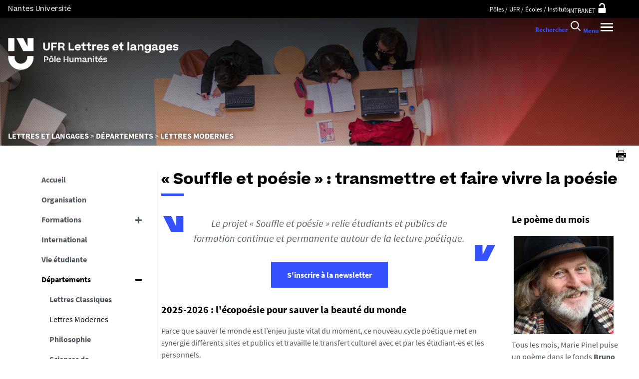

--- FILE ---
content_type: text/html;charset=UTF-8
request_url: https://lettreslangages.univ-nantes.fr/fr/departements/souffle-et-poesie
body_size: 18911
content:







































<!DOCTYPE html>
<!--[if IE 9]>    <html class="no-js ie ie9 html" xmlns="http://www.w3.org/1999/xhtml" lang="fr" xml:lang="fr"> <![endif]-->
<!--[if gt IE 9]> <html class="no-js ie html" xmlns="http://www.w3.org/1999/xhtml" lang="fr" xml:lang="fr"> <![endif]-->
<!--[if !IE]> --> <html class="no-js html" xmlns="http://www.w3.org/1999/xhtml" lang="fr" xml:lang="fr"> <!-- <![endif]-->
<head>
    <meta name="viewport" content="width=device-width, initial-scale=1.0, minimum-scale=1.0, maximum-scale=1.0, shrink-to-fit=no, user-scalable=no" />
    <meta content="IE=edge" http-equiv="X-UA-Compatible" />
    














<meta name="description" content="" />
<meta property="og:description" content="" />
<meta property="og:title" content="« Souffle et poésie » : transmettre et faire vivre la poésie" />
<meta property="og:site_name" content="UFR Lettres et langages" />
<meta property="og:type" content="article" />
<meta property="og:url" content="https://lettreslangages.univ-nantes.fr/fr/departements/souffle-et-poesie" />

<meta property="og:image" content="https://lettreslangages.univ-nantes.fr/medias/photo/bruno-doucey-10_1708012389426-jpg" />
<meta http-equiv="content-type" content="text/html; charset=utf-8" />
<title>« Souffle et poésie » : transmettre et faire vivre la poésie - UFR Lettres et langages</title>


    <link rel="canonical" href="https://lettreslangages.univ-nantes.fr/fr/departements/souffle-et-poesie" />


<link rel="icon" type="image/png" href="https://lettreslangages.univ-nantes.fr/jsp/images/favicon.png" />
<meta name="author" content="Marie PINEL" />
<meta name="Date-Creation-yyyymmdd" content="20190617 11:56:46.0" />
<meta name="Date-Revision-yyyymmdd" content="20260105 16:42:23.0" />
<meta name="copyright" content="Copyright &copy; UFR Lettres et langages" />
<meta name="reply-to" content="ne-pas-repondre@univ-nantes.fr" />
<meta name="category" content="Internet" />
<meta name="robots" content="index, follow" />
<meta name="distribution" content="global" />
<meta name="identifier-url" content="https://lettreslangages.univ-nantes.fr/" />
<meta name="resource-type" content="document" />
<meta name="expires" content="-1" />
<meta name="Generator" content="K-Sup (7.2.1)" />
<meta name="Formatter" content="K-Sup (7.2.1)" />

    <meta name="theme-color" content="#000000" />
<meta name="twitter:card" content="summary_large_image">
<meta name="twitter:site" content="@UnivNantes">
<meta name="twitter:title" content="« Souffle et poésie » : transmettre et faire vivre la poésie - UFR Lettres et langages">
<meta name="twitter:description" content="">
<meta name="twitter:image" content="https://lettreslangages.univ-nantes.fr/medias/photo/bruno-doucey-10_1708012389426-jpg">
    <!-- Matomo Tag Manager -->
    <script type="opt-in" data-type="application/javascript" data-name="analytics_cookies">
        var _mtm = window._mtm = window._mtm || [];
        _mtm.push({'pagetype': 'Pagelibre'});
        _mtm.push({'mtm.startTime': (new Date().getTime()), 'event': 'mtm.Start'});
        var d=document, g=d.createElement('script'), s=d.getElementsByTagName('script')[0];
        g.type='text/javascript'; g.async=true; g.src='https://analytics.univ-nantes.fr/js/container_nhR0CBa3.js'; s.parentNode.insertBefore(g,s);
    </script>
    <!-- End Matomo Tag Manager -->
    <link rel="start" title="Accueil" href="https://lettreslangages.univ-nantes.fr/" />
    <link rel="alternate" type="application/rss+xml" title="Fil RSS des dix dernières actualités" href="https://lettreslangages.univ-nantes.fr/adminsite/webservices/export_rss.jsp?NOMBRE=10&amp;CODE_RUBRIQUE=LETTRES&amp;LANGUE=0" />
    <link rel="stylesheet" type="text/css" media="screen" href="/static/css/jQueryCSS.0d431e50f7.css"/>
    <link rel="stylesheet" type="text/css" media="screen" href="/static/css/styles.6b0ffbac4b.css"/>
    <link rel="stylesheet" type="text/css" media="print" href="/static/css/styles-print.5cb42a1cb7.css"/>
    



















<style type="text/css">
        @media print, screen and (min-width: 1024px) {
                .ligne_1 > .colonne_1 {
                    width: 100%;
                }
                .ligne_2 > .colonne_1 {
                    width: 100%;
                }
                .ligne_4 > .colonne_1 {
                    width: 33%;
                }
                .ligne_4 > .colonne_2 {
                    width: 33%;
                }
                .ligne_4 > .colonne_3 {
                    width: 33%;
                }
        }
            .ie8 .ligne_1 > .colonne_1 {
                width: 100%;
            }
            .ie8 .ligne_2 > .colonne_1 {
                width: 100%;
            }
            .ie8 .ligne_4 > .colonne_1 {
                width: 33%;
            }
            .ie8 .ligne_4 > .colonne_2 {
                width: 33%;
            }
            .ie8 .ligne_4 > .colonne_3 {
                width: 33%;
            }

    h1,
    .h1,
    h2,
    .h2,
    h3,
    .h3,
    h4,
    .h4,
    h5,
    .h5,
    h6,
    .h6 {
        color: #000000;
    }

    blockquote::before {
      background-image: url("data:image/svg+xml,%3Csvg version='1.0' xmlns='http://www.w3.org/2000/svg' width='44' height='34.667' viewBox='0 0 33 26'%3E%3Cpath fill='%233452ff' d='M6.5 13 13 26h20V0H21l-.1 8.2-.1 8.3-3.9-8.3L13 0H0l6.5 13z'/%3E%3C/svg%3E");
    }

    blockquote::after {
      background-image: url("data:image/svg+xml,%3Csvg version='1.0' xmlns='http://www.w3.org/2000/svg' width='44' height='34.667' viewBox='0 0 33 26'%3E%3Cpath fill='%233452ff' d='M6.5 13 13 26h20V0H21l-.1 8.2-.1 8.3-3.9-8.3L13 0H0l6.5 13z'/%3E%3C/svg%3E");
    }

    h4 a[data-toggle-odf] {
        color: #000000;
    }

    h1::after,
    .h1::after {
        background-color: #3452ff;
    }

    select {
      background-image: url("data:image/svg+xml,%3Csvg xmlns='http://www.w3.org/2000/svg' viewBox='0 0 28.15 20.52'%3E%3Cg data-name='Calque 2'%3E%3Cpath d='M17.53 20.52h-7.32L0 0h7.55l5.65 12.06.86 2.61.94-2.61L20.67 0h7.48Z' fill='%233452ff' style='isolation:isolate' data-name='Calque 1'/%3E%3C/g%3E%3C/svg%3E");
    }

    ul.objets.pardefaut > li::before,
    ul.pardefaut#liste_resultats > li::before,
    .encadre_contenu ul > li::before,
    .champ ul > li::before,
    .toolbox ul > li::before,
    body.fiche .toolbox ul > li::before {
        color: #3452ff;
    }

    body.fiche ul.objets.trombi > li .h3 a{
        color: #3452ff;
        position: relative;
    }
    body.fiche ul.objets.trombi > li .h3 a:after {
         background-color: #3452ff;
         bottom: -0.5rem;
         content: '';
         display: inline-block;
         height: 0.3125rem;
         left: 0;
         position: absolute;
         vertical-align: top;
         width: 2.8125rem;
     }

    a,
    .button-transparent,
    .button-link {
        color: #3452ff;
    }

    body.site--magazine a,
    body.site--magazine .button-transparent,
    body.site--magazine .button-link {
        color: #000000;
    }

    body.site--magazine .toolbox a,
    body.site--magazine .encadre_contenu a {
        color: #3452ff;
    }

    body.site--magazine .toolbox a:hover,
    body.site--magazine .encadre_contenu a:hover,
    body.site--magazine .toolbox a:focus,
    body.site--magazine .encadre_contenu a:focus {
        color: #3452ff;
    }

    body.ficheaccueil.site--magazine .card-lien a,
    body.ficheaccueil.site--magazine .card-lien .button-transparent,
    body.ficheaccueil.site--magazine .card-lien .button-link,
    .domaine__titre {
        color: #3452ff;
    }

    body.ficheaccueil.site--magazine .card-lien a:hover,
    body.ficheaccueil.site--magazine .card-lien .button-transparent:hover,
    body.ficheaccueil.site--magazine .card-lien .button-link:hover
    body.ficheaccueil.site--magazine .card-lien a:focus,
    body.ficheaccueil.site--magazine .card-lien .button-transparent:focus,
    body.ficheaccueil.site--magazine .card-lien .button-link:focus {
        color: #3452ff;
    }

    .button-primary,
    #encadres form [type="submit"]:not(.button):not(.plier-deplier__bouton),
    #encadres form .submit:not(.button):not(.plier-deplier__bouton),
    #contenu-encadres .contenu form [type="submit"]:not(.button):not(.plier-deplier__bouton):not(.formation_card__submit),
    #contenu-encadres .contenu form .submit:not(.button):not(.plier-deplier__bouton),
    .plier-deplier__bouton:not(.captcha-audio__button) {
        background-color: #3452ff;
        font-weight: bold;
        padding: 1rem 2rem!important;
    }

    #encadres form [type="reset"]:not(.button):not(.plier-deplier__bouton),
    #encadres form .rest:not(.button):not(.plier-deplier__bouton),
    #contenu-encadres .contenu form [type="submit"]:not(.button):not(.plier-deplier__bouton):not(.formation_card__submit)
    #contenu-encadres .contenu form .reset:not(.button):not(.plier-deplier__bouton) {
        font-weight: bold;
        padding: 1.15rem 2rem!important;
    }
    .formation_card__submit.button.button-primary {
        padding: 0.25em 0.5em !important;
    }
    .button-primary,
    body.site--magazine .button-primary,
    .toolbar__component .button-primary,
    .toolbar__component__dropdown .button-primary,
    .submit .button .button-primary,
    #contenu-encadres .contenu form [type="submit"]:not(.button):not(.plier-deplier__bouton):not(.formation_card__submit),
    #connexion_espace_client .submit.button-primary.btn_connexion {
        background-color: #3452ff;
        border-color:  #3452ff;
        opacity: 1!important;
    }

    .formation_card .formation_card__submit:hover svg {
        fill: #000000;
    }

    .button-primary:hover,
    body.site--magazine .button-primary:hover,
    .toolbar__component .button-primary:hover,
    .toolbar__component__dropdown .button-primary:hover,
    .submit .button .button-primary:hover,
    #contenu-encadres .contenu form [type="submit"]:not(.button):not(.plier-deplier__bouton):not(.formation_card__submit):hover,
    #connexion_espace_client .submit.button-primary.btn_connexion:hover {
        background-color: transparent;
        border-color:  #3452ff;
        color: #3452ff!important;
        opacity: 1!important;
    }

    .button-primary,
    .button-primary:focus,
    .button-primary a,
    .button-primary a:focus,
    .toolbar__component .button-primary a,
    .toolbar__component .button-primary a:focus,
    .toolbar__component__dropdown .button-primary a,
    .toolbar__component__dropdown .button-primary a:focus,
    .submit .button .button-primary a,
    .submit .button .button-primary a:focus,
    body.site--magazine .button-primary a:focus,
    body.site--magazine .button-primary a {
        color: #fff;
        opacity: 1!important;
    }

    .button-primary:hover a:focus,
    .button-primary:hover a,
    body.site--magazine .button-primary:hover a,
    body.site--magazine .button-primary:active a,
    .toolbar__component > .button-primary:hover a,
    .toolbar__component > .button-primary:active a,
    .toolbar__component__dropdown > .button-primary:hover a,
    .toolbar__component__dropdown > .button-primary:active a,
    .submit .button .button-primary:hover a,
    .submit .button .button-primary:active a,
    body.site--magazine .button-primary a:hover,
    body.site--magazine .button-primary a:active {
        color:  #3452ff!important;
        opacity: 1!important;
    }

    .button-secondary,
    .button-secondary:focus,
    .toolbar__component > .button-secondary,
    .toolbar__component > .button-secondary:focus,
    .toolbar__component__dropdown > .button-secondary,
    .toolbar__component__dropdown > .button-secondary:focus,
    .submit .button .button-secondary,
    .submit .button .button-secondary:focus,
    body.site--magazine .button-secondary,
    body.site--magazine .button-secondary:focus {
        background-color: transparent;
        color: #3452ff!important;
        border: 2px solid #3452ff;
        opacity: 1!important;
    }

    .button-secondary:hover,
    .button-secondary:focus,
    .toolbar__component > .button-secondary:hover,
    .toolbar__component > .button-secondary:active,
    .toolbar__component__dropdown > .button-secondary:hover,
    .toolbar__component__dropdown > .button-secondary:active,
    .submit .button .button-secondary:hover,
    .submit .button .button-secondary:active,
    body.site--magazine .button-secondary:hover,
    body.site--magazine .button-secondary:active {
        background-color: #3452ff!important;
        opacity: 1!important;
        color: #fff!important;
    }

    .button-secondary a,
    .button-secondary a:focus,
    .toolbar__component > .button-secondary a,
    .toolbar__component > .button-secondary a:focus,
    .toolbar__component__dropdown > .button-secondary a,
    .toolbar__component__dropdown > .button-secondary a:focus,
    .submit .button .button-secondary a,
    .submit .button .button-secondary a:focus,
    body.site--magazine .button-secondary a:focus,
    body.site--magazine .button-secondary a {
        color: #3452ff;
        opacity: 1!important;
    }

    .button-secondary:hover a:focus,
    body.site--magazine .button-secondary:hover a,
    body.site--magazine .button-secondary:active a,
    .toolbar__component > .button-secondary:hover a,
    .toolbar__component > .button-secondary:active a,
    .toolbar__component__dropdown > .button-secondary:hover a,
    .toolbar__component__dropdown > .button-secondary:active a,
    .submit .button .button-secondary:hover a,
    .submit .button .button-secondary:active a,
    body.site--magazine .button-secondary a:hover,
    body.site--magazine .button-secondary a:active {
        color: #fff!important;
        opacity: 1!important;
    }

    .button-link {
        color: #3452ff;
    }

    body > header .bandeau_acces_direct {
        background-color: #000000;
    }

    body > header .bandeau_acces_direct .toolbar__component__dropdown a {
        color: #3452ff;
    }

    body.fiche.ficheaccueil.layout--nantesuniv .liens-boutons-card__bouton.liens-boutons-card__bouton--plain {
        background-color: #3452ff;
        border-color: #3452ff;
    }

    body.fiche.ficheaccueil.layout--nantesuniv .liens-boutons-card__bouton.liens-boutons-card__bouton--plain:hover {
        color: #3452ff;
    }

    body.fiche.ficheaccueil.layout--nantesuniv .liens-boutons-card__bouton.liens-boutons-card__bouton--outlined {
        border-color: #3452ff;
        color: #3452ff;
    }

    body.fiche.ficheaccueil.layout--nantesuniv .liens-boutons-card__bouton.liens-boutons-card__bouton--outlined:hover {
        background-color: #3452ff;
    }

    #body.ficheaccueil .reseauxsociauxCard .social-feeds__header__title h2 {
        color: #000000;
    }

    #body.ficheaccueil .reseauxsociauxCard .social-feeds__header__title h2::after {
        background-color: #3452ff;
    }

    #body.ficheaccueil .reseauxsociauxCard .social-feeds__header__filters__filter .radio-label {
        color: #3452ff;
    }

    #body.ficheaccueil .reseauxsociauxCard .social-feeds__header__filters__filter .radio-label svg {
        fill: #3452ff;
    }

    #body.ficheaccueil .reseauxsociauxCard .social-feeds__header__filters__filter input:checked + .radio-label svg {
        fill: #3452ff;
    }

    #body.ficheaccueil .reseauxsociauxCard .social-feeds__grid__item__provider svg {
        fill: #000000;
    }

    body.fiche.ficheaccueil.layout--nantesuniv .card--portraits .card--portraits__titre::after {
        background-color: #3452ff;
    }

    body.fiche.ficheaccueil.layout--nantesuniv .card--portraits .card--portraits__titre {
        color: #000000;
    }

    body.fiche.ficheaccueil.layout--nantesuniv .card--internationale .card--internationale__titre::after {
        background-color: #3452ff;
    }

    body.fiche.ficheaccueil.layout--nantesuniv .card--internationale .card--internationale__titre {
        color: #000000;
    }

    body.fiche.ficheaccueil.layout--nantesuniv .focus-card .focus-card__titre::after {
        border-color: #3452ff;
    }

    body.fiche.ficheaccueil.layout--nantesuniv .card--portraits .card--portrait__citation:after {
        background-color: #3452ff;
    }

    body.fiche.ficheaccueil.layout--nantesuniv .card--portraits .card--portrait__item-image {
        background-color: #3452ff;
    }

    body.fiche.ficheaccueil.layout--nantesuniv .actualites-en-bref-card .actualites-en-bref-card__item + .actualites-en-bref-card__item::before {
        background-color: #3452ff;
    }

    body.fiche.ficheaccueil.layout--nantesuniv .focus-card .focus-card__titre::before {
        background-color: #000000;
    }

    body.fiche.ficheaccueil.layout--nantesuniv .card--votre-agenda .separation__date .icon-plus:before {
        color: #3452ff;
    }

    body.fiche.ficheaccueil.layout--nantesuniv .actualites-en-bref-card .actuliates-en-bref-card__intitule {
        color: #000000;
    }

    body.fiche.ficheaccueil.layout--nantesuniv .card--votre-agenda {
        background-color: #3452ff;
    }

    body.fiche.ficheaccueil.layout--nantesuniv .card--chiffres-cles {
        background-color: #3452ff;
    }

    body.fiche.ficheaccueil.layout--nantesuniv .card--citation__content {
        color: #3452ff;
    }

    #menu_secondaire li.rubrique-courante > span::before,
    #menu_secondaire li.rubrique-courante > a::before,
    #menu_secondaire li.rubrique-courante > .button-transparent::before,
    #menu_secondaire li.rubrique-courante > .button-link::before {
        background-color: #3452ff;
    }

    #menu_secondaire li.rubrique-courante > .button-link::before {
        background-color: #3452ff;
    }

    #menu_secondaire .menu_secondaire-actif > a,
    #menu_secondaire .menu_secondaire-actif > .button-transparent,
    #menu_secondaire .menu_secondaire-actif > .button-link {
        color: #000000;
    }

    body.site--intranet #menu_secondaire .menu_secondaire-actif > a,
    body.site--intranet #menu_secondaire .menu_secondaire-actif > .button-transparent,
    body.site--intranet #menu_secondaire .menu_secondaire-actif > .button-link {
        color: #3452ff;
    }

    body.site--magazine #fil_ariane,
    body.site--magazine #fil_ariane a,
    body.site--magazine #fil_ariane .button-transparent,
    body.site--magazine #fil_ariane .button-link {
        color: #000000;
    }

    .js #pied_outils {
        background: #000000;
    }

    .js #haut_page a:focus,
    .js #haut_page .button-transparent:focus,
    .js #haut_page .button-link:focus {
        outline-color: #000000;
    }

    .actions-fiche a svg,
    .actions-fiche .button-transparent svg,
    .actions-fiche .button-link svg,
    .actions-fiche button svg {
        fill: #000000;
    }

    /* .actions-fiche > * a:focus,
    .actions-fiche > * .button-transparent:focus,
    .actions-fiche > * .button-link:focus,
    .actions-fiche > * a:active,
    .actions-fiche > * .button-transparent:active,
    .actions-fiche > * .button-link:active {
        outline-color: #3452ff;
    } */

    .partage-reseauxsociaux__item a,
    .partage-reseauxsociaux__item .button-transparent,
    .partage-reseauxsociaux__item .button-link {
        color: #000000;
    }

    .banner_cookie,
    .banner_cookie__refused,
    .banner_cookie__accepted {
        background: #000000;
    }

    .onglets a:hover,
    .onglets .button-transparent:hover,
    .onglets .button-link:hover,
    .onglets #actif a,
    .onglets #actif .button-transparent,
    .onglets #actif .button-link {
        color: #000000;
    }

    .fichiers-joints li .button-transparent::before,
    .fichiers-joints li .button-link::before {
        background: #000000;
    }

    .lightbox .lightbox-inner .media-content iframe,
    .lightbox .lightbox-inner .media-content video {
        background-color: #000000;
    }

    .chiffre .counter {
        color: #3452ff;
    }

    figure.radial-progress .inset .counter {
        color: #3452ff;
    }

    .chiffre .counter {
        color: #3452ff;
    }

    figure.radial-progress .inset .percentage .numbers span {
        color: #3452ff;
    }

    figure.radial-progress svg .value {
        stroke: #3452ff;
    }

    #body .extension-agenda table td.focus a,
    #body .extension-agenda table td.focus .button-transparent,
    #body .extension-agenda table td.focus .button-link {
        color: #3452ff;
    }

    ul.liste-evenements li .evenement__details__categorie,
    ul.liste-evenements li .evenement__dates__date {
        color: #000000;
    }

    .construire-mon-parcours .proposition__denomination {
        color: #000000;
    }

    .construire-mon-parcours .chemin-annee + .chemin-annee--passee::before,
    .construire-mon-parcours .chemin-annee + .chemin-annee--en-cours::before,
    .construire-mon-parcours .chemin-semestre--passe::after,
    .construire-mon-parcours .chemin-semestre + .chemin-semestre--passe::before,
    .construire-mon-parcours .chemin-semestre + .chemin-semestre--en-cours::before {
        background-color: #000000;
    }

    .construire-mon-parcours .chemin-semestre--passe::after,
    .construire-mon-parcours .chemin-semestre--en-cours::after {
        border-color: #000000;
    }

    .construire-mon-parcours .chemin-semestre--en-cours .chemin-semestre__libelle {
        color: #3452ff;
    }

    @media screen and (min-width: 1280px) {
        body.fiche.ficheaccueil .headerCard__excerpt__details {
            color: #ffffff;
        }
    }

    label,
    .label {
        color: #000000;
    }

    input[type="checkbox"]:checked::before {
        border-bottom-color: #000000;
        border-left-color: #000000;
    }

    input[type="radio"]:checked::before {
        background-color: #000000;
    }

    .paragraphe--1,
    .toolboxCard.style1 {
        border-left-color: #3452ff;
    }

    .paragraphe--2,
    .toolboxCard.style2 {
      border-color: #3452ff;
    }

    body.fiche.formation .layout .card.temoignageCard {
        background: #000000;
    }

    .paragraphe--3,
    .construire-mon-parcours .construire-mon-parcours__parcours-proposes__liste__proposition,
    .toolboxCard.style3 {
        border-top-color: #3452ff;
        color: #000000;
    }

    body.fiche.formation .layout .card {
        border-top-color: #3452ff;
    }

    #encadres .encadre.encadre--1 {
        color: #000000;
    }

    #encadres .encadre__titre--1 {
        border-top-color: #3452ff;
    }

    #encadres .encadre__titre--2 {
        background-color: #3452ff;
    }

    body.site--magazine #encadres .encadre_recherche h2,
    body.site--magazine #encadres .encadre__titre--0,
    body.site--magazine #encadres .encadre__titre--1,
    body.site--magazine #encadres .encadre__titre--2,
    body.site--magazine #encadres .encadre__titre--3 {
        color: #000000;
    }

    .fiche .surtitre {
        color: #000000;
    }

    .fiche #soustitre {
        color: #000000;
    }

    .fiche #resume,
    .fiche.formation #resume_formation {
        color: #000000;
    }

    body.fiche.formation .layout .card a,
    body.fiche.formation .layout .card .button-transparent,
    body.fiche.formation .layout .card .button-link {
        color: #3452ff;
    }

    body.fiche.formation .layout .card .bloclibreCard--link::after,
    body.fiche.formation .layout .card a[href^="#"]::after,
    body.fiche.formation .layout .card [href^="#"].button-transparent::after,
    body.fiche.formation .layout .card [href^="#"].button-link::after {
        color: #3452ff;
    }

    body.fiche.formation .layout .card.temoignageCard .rich-quote__more::after {
        color: #3452ff;
    }

    .leaflet-maps > footer dl dd a, .google-maps > footer dl dd a,
    .leaflet-container h1 a, .leaflet-container h1 .button-transparent, .leaflet-container h1 .button-link {
        color: #3452ff !important;
    }

    .leaflet-maps > footer dl dd, .google-maps > footer dl dd {
        color: #000000;
    }

    body.fiche.formation h3 a[data-toggle-odf]::before,
    body.fiche.formation h3 [data-toggle-odf].button-transparent::before,
    body.fiche.formation h3 [data-toggle-odf].button-link::before,
    body.fiche.formation h3 a[data-toggle-odf]::after,
    body.fiche.formation h3 [data-toggle-odf].button-transparent::after,
    body.fiche.formation h3 [data-toggle-odf].button-link::after,
    body.fiche.formation h4 a[data-toggle-odf]::before,
    body.fiche.formation h4 [data-toggle-odf].button-transparent::before,
    body.fiche.formation h4 [data-toggle-odf].button-link::before,
    body.fiche.formation h4 a[data-toggle-odf]::after,
    body.fiche.formation h4 [data-toggle-odf].button-transparent::after,
    body.fiche.formation h4 [data-toggle-odf].button-link::after {
        text-shadow: 0 0 0 #3452ff;
    }

    body.fiche.formation #call-to-actions .cta button.cta__title.cta-opened::after {
        border-bottom-color: #3452ff;
    }

    body.fiche.formation #call-to-actions .cta .cta__title__icon svg path {
        fill: #000000;
    }

    body.fiche.formation #call-to-actions .cta .cta__title__label {
        color: #000000;
    }

    body.fiche.actualite .actualite-dates .actualite-dates--styled:before {
        background: #3452ff;
    }

    body.fiche.actualite .actualite-dates li .dates__icon {
        color: #000000;
    }

    body.fiche.actualite .actualite-dates li .dates__detail {
        color: #000000;
    }

    .zone-fiche-link__valeurs__details {
        color: #000000;
    }

    .zone-fiche-link__valeurs__details a,
    .zone-fiche-link__valeurs__details .button-transparent,
    .zone-fiche-link__valeurs__details .button-link {
        color: #000000;
    }

    body.fiche ul.objets > li .thematiques,
    body.fiche ul#liste_resultats > li .thematiques,
    body.fiche .surtitre .thematiques,
    body.fiche .date_mise_en_ligne {
        color: #3452ff;
    }

    body.fiche ul.objets > li .h3,
    body.fiche ul#liste_resultats > li .h3 {
        color: #000000;
    }

    body.fiche ul.objets > li .h3 a,
    body.fiche ul#liste_resultats > li .h3 a,
    body.fiche ul.objets > li .h3 .button-transparent,
    body.fiche ul#liste_resultats > li .h3 .button-transparent,
    body.fiche ul.objets > li .h3 .button-link,
    body.fiche ul#liste_resultats > li .h3 .button-link {
        color: #000000;
    }

    body.fiche ul.objets.pardefaut > li .button-transparent,
    body.fiche ul.pardefaut#liste_resultats > li .button-transparent,
    body.fiche ul.objets.pardefaut > li .button-link,
    body.fiche ul.pardefaut#liste_resultats > li .button-link {
        color: #000000;
    }

    body.fiche ul.objets.pardefaut > li a,
    body.fiche ul.pardefaut#liste_resultats > li a {
        color: #3452ff;
    }

    body.site--intranet > header > .header-wrapper {
        border-bottom-color: #000000;
    }

    body > header > .header-wrapper {
        background-color: #3452ff;
    }

    @media print {
        body > header {
            background-color: #3452ff;
        }
    }

    @media screen and (max-width: 1023px) {
        body > header > .header-wrapper .header__toolbar {
            background-color: #000000;
        }
    }

    @media screen and (min-width: 1024px) {
        body.sticky-toolbar.ficheaccueil .header-wrapper .header__toolbar .toolbar__component > .button,
        body.sticky-toolbar .header-wrapper .header__toolbar .toolbar__component > .button {
            color: #000000;
        }

        body.sticky-toolbar.ficheaccueil .header-wrapper .header__toolbar .toolbar__component > .button svg,
        body.sticky-toolbar .header-wrapper .header__toolbar .toolbar__component > .button svg {
            fill: #000000;
        }

        body.sticky-toolbar.ficheaccueil .header-wrapper .header__toolbar .toolbar__component > .button.active,
        body.sticky-toolbar .header-wrapper .header__toolbar .toolbar__component > .button.active {
            color: #000000;
        }

        body.sticky-toolbar.ficheaccueil .header-wrapper .header__toolbar .toolbar__component > .button.active svg,
        body.sticky-toolbar .header-wrapper .header__toolbar .toolbar__component > .button.active svg {
            fill: #3452ff;
        }
    }

    .toolbar__component .button.active,
    .toolbar__component #encadres form button.active:not(.button),
    #encadres form .toolbar__component button.active:not(.button),
    .toolbar__component #encadres form .active[type="submit"]:not(.button),
    #encadres form .toolbar__component .active[type="submit"]:not(.button),
    .toolbar__component #encadres form .active[type="reset"]:not(.button),
    #encadres form .toolbar__component .active[type="reset"]:not(.button),
    .toolbar__component #encadres form .active[type="button"]:not(.button),
    #encadres form .toolbar__component .active[type="button"]:not(.button),
    .toolbar__component #encadres form .active.submit:not(.button),
    #encadres form .toolbar__component .active.submit:not(.button),
    .toolbar__component #encadres form .active.reset:not(.button),
    #encadres form .toolbar__component .active.reset:not(.button),
    .toolbar__component #encadres form .active.button:not(.button),
    #encadres form .toolbar__component .active.button:not(.button),
    .toolbar__component #contenu-encadres .contenu form button.active:not(.button),
    #contenu-encadres .contenu form .toolbar__component button.active:not(.button),
    .toolbar__component #contenu-encadres .contenu form .active[type="submit"]:not(.button),
    #contenu-encadres .contenu form .toolbar__component .active[type="submit"]:not(.button),
    .toolbar__component #contenu-encadres .contenu form .active[type="reset"]:not(.button),
    #contenu-encadres .contenu form .toolbar__component .active[type="reset"]:not(.button),
    .toolbar__component #contenu-encadres .contenu form .active[type="button"]:not(.button),
    #contenu-encadres .contenu form .toolbar__component .active[type="button"]:not(.button),
    .toolbar__component #contenu-encadres .contenu form .active.submit:not(.button),
    #contenu-encadres .contenu form .toolbar__component .active.submit:not(.button),
    .toolbar__component #contenu-encadres .contenu form .active.reset:not(.button),
    #contenu-encadres .contenu form .toolbar__component .active.reset:not(.button),
    .toolbar__component #contenu-encadres .contenu form .active.button:not(.button),
    #contenu-encadres .contenu form .toolbar__component .active.button:not(.button),
    .toolbar__component .active.plier-deplier__bouton {
        color: #3452ff;
    }

    .toolbar__component .button.active svg,
    .toolbar__component #encadres form button.active:not(.button) svg,
    #encadres form .toolbar__component button.active:not(.button) svg,
    .toolbar__component #encadres form .active[type="submit"]:not(.button) svg,
    #encadres form .toolbar__component .active[type="submit"]:not(.button) svg,
    .toolbar__component #encadres form .active[type="reset"]:not(.button) svg,
    #encadres form .toolbar__component .active[type="reset"]:not(.button) svg,
    .toolbar__component #encadres form .active[type="button"]:not(.button) svg,
    #encadres form .toolbar__component .active[type="button"]:not(.button) svg,
    .toolbar__component #encadres form .active.submit:not(.button) svg,
    #encadres form .toolbar__component .active.submit:not(.button) svg,
    .toolbar__component #encadres form .active.reset:not(.button) svg,
    #encadres form .toolbar__component .active.reset:not(.button) svg,
    .toolbar__component #encadres form .active.button:not(.button) svg,
    #encadres form .toolbar__component .active.button:not(.button) svg,
    .toolbar__component #contenu-encadres .contenu form button.active:not(.button) svg,
    #contenu-encadres .contenu form .toolbar__component button.active:not(.button) svg,
    .toolbar__component #contenu-encadres .contenu form .active[type="submit"]:not(.button) svg,
    #contenu-encadres .contenu form .toolbar__component .active[type="submit"]:not(.button) svg,
    .toolbar__component #contenu-encadres .contenu form .active[type="reset"]:not(.button) svg,
    #contenu-encadres .contenu form .toolbar__component .active[type="reset"]:not(.button) svg,
    .toolbar__component #contenu-encadres .contenu form .active[type="button"]:not(.button) svg,
    #contenu-encadres .contenu form .toolbar__component .active[type="button"]:not(.button) svg,
    .toolbar__component #contenu-encadres .contenu form .active.submit:not(.button) svg,
    #contenu-encadres .contenu form .toolbar__component .active.submit:not(.button) svg,
    .toolbar__component #contenu-encadres .contenu form .active.reset:not(.button) svg,
    #contenu-encadres .contenu form .toolbar__component .active.reset:not(.button) svg,
    .toolbar__component #contenu-encadres .contenu form .active.button:not(.button) svg,
    #contenu-encadres .contenu form .toolbar__component .active.button:not(.button) svg,
    .toolbar__component .active.plier-deplier__bouton svg {
        fill: #3452ff;
    }

    #recherche-simple #keywords ul li a:hover,
    #recherche-simple #keywords ul li .button-transparent:hover,
    #recherche-simple #keywords ul li .button-link:hover,
    #recherche-simple #keywords ul li a:focus,
    #recherche-simple #keywords ul li .button-transparent:focus,
    #recherche-simple #keywords ul li .button-link:focus {
        color: #3452ff;
    }

    #outils_numeriques button.active,
    #versions button.active {
        color: #3452ff;
    }

    #outils_numeriques ul li a,
    #outils_numeriques ul li .button-transparent,
    #outils_numeriques ul li .button-link {
        color: #000000;
    }

    #versions ul li a,
    #versions ul li .button-transparent,
    #versions ul li .button-link {
      color: #3452ff;
    }

    @media screen and (min-width: 1024px) {
        body.site--magazine .toolbar__component > .button,
        body.site--magazine #encadres form .toolbar__component > button:not(.button),
        #encadres form body.site--magazine .toolbar__component > button:not(.button),
        body.site--magazine #encadres form .toolbar__component > [type="submit"]:not(.button),
        #encadres form body.site--magazine .toolbar__component > [type="submit"]:not(.button),
        body.site--magazine #encadres form .toolbar__component > [type="reset"]:not(.button),
        #encadres form body.site--magazine .toolbar__component > [type="reset"]:not(.button),
        body.site--magazine #encadres form .toolbar__component > [type="button"]:not(.button),
        #encadres form body.site--magazine .toolbar__component > [type="button"]:not(.button),
        body.site--magazine #encadres form .toolbar__component > .submit:not(.button),
        #encadres form body.site--magazine .toolbar__component > .submit:not(.button),
        body.site--magazine #encadres form .toolbar__component > .reset:not(.button),
        #encadres form body.site--magazine .toolbar__component > .reset:not(.button),
        body.site--magazine #encadres form .toolbar__component > .button:not(.button),
        #encadres form body.site--magazine .toolbar__component > .button:not(.button),
        body.site--magazine #contenu-encadres .contenu form .toolbar__component > button:not(.button),
        #contenu-encadres .contenu form body.site--magazine .toolbar__component > button:not(.button),
        body.site--magazine #contenu-encadres .contenu form .toolbar__component > [type="submit"]:not(.button),
        #contenu-encadres .contenu form body.site--magazine .toolbar__component > [type="submit"]:not(.button),
        body.site--magazine #contenu-encadres .contenu form .toolbar__component > [type="reset"]:not(.button),
        #contenu-encadres .contenu form body.site--magazine .toolbar__component > [type="reset"]:not(.button),
        body.site--magazine #contenu-encadres .contenu form .toolbar__component > [type="button"]:not(.button),
        #contenu-encadres .contenu form body.site--magazine .toolbar__component > [type="button"]:not(.button),
        body.site--magazine #contenu-encadres .contenu form .toolbar__component > .submit:not(.button),
        #contenu-encadres .contenu form body.site--magazine .toolbar__component > .submit:not(.button),
        body.site--magazine #contenu-encadres .contenu form .toolbar__component > .reset:not(.button),
        #contenu-encadres .contenu form body.site--magazine .toolbar__component > .reset:not(.button),
        body.site--magazine #contenu-encadres .contenu form .toolbar__component > .button:not(.button),
        #contenu-encadres .contenu form body.site--magazine .toolbar__component > .button:not(.button),
        body.site--magazine .toolbar__component > .plier-deplier__bouton {
            color: #000000;
        }
    }

    body.site--magazine .toolbar__component > .button.active,
    body.site--magazine #encadres form .toolbar__component > button.active:not(.button),
    #encadres form body.site--magazine .toolbar__component > button.active:not(.button),
    body.site--magazine #encadres form .toolbar__component > .active[type="submit"]:not(.button),
    #encadres form body.site--magazine .toolbar__component > .active[type="submit"]:not(.button),
    body.site--magazine #encadres form .toolbar__component > .active[type="reset"]:not(.button),
    #encadres form body.site--magazine .toolbar__component > .active[type="reset"]:not(.button),
    body.site--magazine #encadres form .toolbar__component > .active[type="button"]:not(.button),
    #encadres form body.site--magazine .toolbar__component > .active[type="button"]:not(.button),
    body.site--magazine #encadres form .toolbar__component > .active.submit:not(.button),
    #encadres form body.site--magazine .toolbar__component > .active.submit:not(.button),
    body.site--magazine #encadres form .toolbar__component > .active.reset:not(.button),
    #encadres form body.site--magazine .toolbar__component > .active.reset:not(.button),
    body.site--magazine #encadres form .toolbar__component > .active.button:not(.button),
    #encadres form body.site--magazine .toolbar__component > .active.button:not(.button),
    body.site--magazine #contenu-encadres .contenu form .toolbar__component > button.active:not(.button),
    #contenu-encadres .contenu form body.site--magazine .toolbar__component > button.active:not(.button),
    body.site--magazine #contenu-encadres .contenu form .toolbar__component > .active[type="submit"]:not(.button),
    #contenu-encadres .contenu form body.site--magazine .toolbar__component > .active[type="submit"]:not(.button),
    body.site--magazine #contenu-encadres .contenu form .toolbar__component > .active[type="reset"]:not(.button),
    #contenu-encadres .contenu form body.site--magazine .toolbar__component > .active[type="reset"]:not(.button),
    body.site--magazine #contenu-encadres .contenu form .toolbar__component > .active[type="button"]:not(.button),
    #contenu-encadres .contenu form body.site--magazine .toolbar__component > .active[type="button"]:not(.button),
    body.site--magazine #contenu-encadres .contenu form .toolbar__component > .active.submit:not(.button),
    #contenu-encadres .contenu form body.site--magazine .toolbar__component > .active.submit:not(.button),
    body.site--magazine #contenu-encadres .contenu form .toolbar__component > .active.reset:not(.button),
    #contenu-encadres .contenu form body.site--magazine .toolbar__component > .active.reset:not(.button),
    body.site--magazine #contenu-encadres .contenu form .toolbar__component > .active.button:not(.button),
    #contenu-encadres .contenu form body.site--magazine .toolbar__component > .active.button:not(.button),
    body.site--magazine .toolbar__component > .active.plier-deplier__bouton {
        color: #3452ff;
    }

    body.site--magazine .toolbar__component > .button.active svg,
    body.site--magazine #encadres form .toolbar__component > button.active:not(.button) svg,
    #encadres form body.site--magazine .toolbar__component > button.active:not(.button) svg,
    body.site--magazine #encadres form .toolbar__component > .active[type="submit"]:not(.button) svg,
    #encadres form body.site--magazine .toolbar__component > .active[type="submit"]:not(.button) svg,
    body.site--magazine #encadres form .toolbar__component > .active[type="reset"]:not(.button) svg,
    #encadres form body.site--magazine .toolbar__component > .active[type="reset"]:not(.button) svg,
    body.site--magazine #encadres form .toolbar__component > .active[type="button"]:not(.button) svg,
    #encadres form body.site--magazine .toolbar__component > .active[type="button"]:not(.button) svg,
    body.site--magazine #encadres form .toolbar__component > .active.submit:not(.button) svg,
    #encadres form body.site--magazine .toolbar__component > .active.submit:not(.button) svg,
    body.site--magazine #encadres form .toolbar__component > .active.reset:not(.button) svg,
    #encadres form body.site--magazine .toolbar__component > .active.reset:not(.button) svg,
    body.site--magazine #encadres form .toolbar__component > .active.button:not(.button) svg,
    #encadres form body.site--magazine .toolbar__component > .active.button:not(.button) svg,
    body.site--magazine #contenu-encadres .contenu form .toolbar__component > button.active:not(.button) svg,
    #contenu-encadres .contenu form body.site--magazine .toolbar__component > button.active:not(.button) svg,
    body.site--magazine #contenu-encadres .contenu form .toolbar__component > .active[type="submit"]:not(.button) svg,
    #contenu-encadres .contenu form body.site--magazine .toolbar__component > .active[type="submit"]:not(.button) svg,
    body.site--magazine #contenu-encadres .contenu form .toolbar__component > .active[type="reset"]:not(.button) svg,
    #contenu-encadres .contenu form body.site--magazine .toolbar__component > .active[type="reset"]:not(.button) svg,
    body.site--magazine #contenu-encadres .contenu form .toolbar__component > .active[type="button"]:not(.button) svg,
    #contenu-encadres .contenu form body.site--magazine .toolbar__component > .active[type="button"]:not(.button) svg,
    body.site--magazine #contenu-encadres .contenu form .toolbar__component > .active.submit:not(.button) svg,
    #contenu-encadres .contenu form body.site--magazine .toolbar__component > .active.submit:not(.button) svg,
    body.site--magazine #contenu-encadres .contenu form .toolbar__component > .active.reset:not(.button) svg,
    #contenu-encadres .contenu form body.site--magazine .toolbar__component > .active.reset:not(.button) svg,
    body.site--magazine #contenu-encadres .contenu form .toolbar__component > .active.button:not(.button) svg,
    #contenu-encadres .contenu form body.site--magazine .toolbar__component > .active.button:not(.button) svg,
    body.site--magazine .toolbar__component > .active.plier-deplier__bouton svg,
    .card--sessionFormationCard .more svg,
    .card--sessionFormationCard .less svg{
        fill: #3452ff;
    }

    @media screen and (min-width: 1024px) {
        body.site--magazine .toolbar__component > .button svg,
        body.site--magazine #encadres form .toolbar__component > button:not(.button) svg,
        #encadres form body.site--magazine .toolbar__component > button:not(.button) svg,
        body.site--magazine #encadres form .toolbar__component > [type="submit"]:not(.button) svg,
        #encadres form body.site--magazine .toolbar__component > [type="submit"]:not(.button) svg,
        body.site--magazine #encadres form .toolbar__component > [type="reset"]:not(.button) svg,
        #encadres form body.site--magazine .toolbar__component > [type="reset"]:not(.button) svg,
        body.site--magazine #encadres form .toolbar__component > [type="button"]:not(.button) svg,
        #encadres form body.site--magazine .toolbar__component > [type="button"]:not(.button) svg,
        body.site--magazine #encadres form .toolbar__component > .submit:not(.button) svg,
        #encadres form body.site--magazine .toolbar__component > .submit:not(.button) svg,
        body.site--magazine #encadres form .toolbar__component > .reset:not(.button) svg,
        #encadres form body.site--magazine .toolbar__component > .reset:not(.button) svg,
        body.site--magazine #encadres form .toolbar__component > .button:not(.button) svg,
        #encadres form body.site--magazine .toolbar__component > .button:not(.button) svg,
        body.site--magazine #contenu-encadres .contenu form .toolbar__component > button:not(.button) svg,
        #contenu-encadres .contenu form body.site--magazine .toolbar__component > button:not(.button) svg,
        body.site--magazine #contenu-encadres .contenu form .toolbar__component > [type="submit"]:not(.button) svg,
        #contenu-encadres .contenu form body.site--magazine .toolbar__component > [type="submit"]:not(.button) svg,
        body.site--magazine #contenu-encadres .contenu form .toolbar__component > [type="reset"]:not(.button) svg,
        #contenu-encadres .contenu form body.site--magazine .toolbar__component > [type="reset"]:not(.button) svg,
        body.site--magazine #contenu-encadres .contenu form .toolbar__component > [type="button"]:not(.button) svg,
        #contenu-encadres .contenu form body.site--magazine .toolbar__component > [type="button"]:not(.button) svg,
        body.site--magazine #contenu-encadres .contenu form .toolbar__component > .submit:not(.button) svg,
        #contenu-encadres .contenu form body.site--magazine .toolbar__component > .submit:not(.button) svg,
        body.site--magazine #contenu-encadres .contenu form .toolbar__component > .reset:not(.button) svg,
        #contenu-encadres .contenu form body.site--magazine .toolbar__component > .reset:not(.button) svg,
        body.site--magazine #contenu-encadres .contenu form .toolbar__component > .button:not(.button) svg,
        #contenu-encadres .contenu form body.site--magazine .toolbar__component > .button:not(.button) svg,
        body.site--magazine .toolbar__component > .plier-deplier__bouton svg {
            fill: #000000;
        }
    }

    #redacteur-date {
        color: #000000;
    }

    body > footer {
        background-color: #000000;
    }

    body.site--magazine > footer {
        border-top-color: #000000;
        color: #000000;
    }

    body.site--magazine > footer .menu_pied_page > li > .libelle {
        border-bottom-color: #000000;
    }

    body.site--magazine > footer .menu_pied_page > li ul li a,
    body.site--magazine > footer .menu_pied_page > li ul li .button-transparent,
    body.site--magazine > footer .menu_pied_page > li ul li .button-link {
        color: #000000;
    }

    body.site--magazine > footer .menu_pied_page > li ul li a:hover,
    body.site--magazine > footer .menu_pied_page > li ul li .button-transparent:hover,
    body.site--magazine > footer .menu_pied_page > li ul li .button-link:hover,
    body.site--magazine > footer .menu_pied_page > li ul li a:focus,
    body.site--magazine > footer .menu_pied_page > li ul li .button-transparent:focus,
    body.site--magazine > footer .menu_pied_page > li ul li .button-link:focus {
        color: #3452ff;
    }

    body.site--magazine > footer address .address__title {
        border-bottom-color: #000000;
    }

    body.fiche.formation #jumps ul li a.current {
        border-bottom-color: #3452ff;
    }

    body.fiche.formation h4 a[data-toggle-odf] {
        color: #3452ff;
    }

    .menu__footer__social {
        background-color: #000000;
    }

    #menu_principal .menu__level li.menu__level__item.menu__level__item--actif > .toggler {
        color: #000000;
    }

    #menu_principal .menu__level li.menu__level__item.menu__level__item--actif > .libelle {
        border-left-color: #3452ff;
        color: #000000;
    }

    #menu_principal > ul > li > button:hover,
    #menu_principal > ul > li > button:focus,
    #menu_principal > ul > li > a:hover,
    #menu_principal > ul > li > .button-transparent:hover,
    #menu_principal > ul > li > .button-link:hover,
    #menu_principal > ul > li > a:focus,
    #menu_principal > ul > li > .button-transparent:focus,
    #menu_principal > ul > li > .button-link:focus,
    #menu_principal > ul > li > span:hover,
    #menu_principal > ul > li > span:focus {
        color: #000000;
    }

    @media screen and (max-width: 1024px) {
        body.ficheaccueil .headerCard__excerpt__details button {
            color: #000000;
        }

        body.ficheaccueil .headerCard__excerpt__details .description__lien a span,
        body.ficheaccueil .headerCard__excerpt__details .description__lien .button-transparent span,
        body.ficheaccueil .headerCard__excerpt__details .description__lien .button-link span {
            color: #3452ff;
        }
    }

    body.ficheaccueil .headerCard__recherche #keywords ul li a:hover,
    body.ficheaccueil .headerCard__recherche #keywords ul li .button-transparent:hover,
    body.ficheaccueil .headerCard__recherche #keywords ul li .button-link:hover,
    body.ficheaccueil .headerCard__recherche #keywords ul li a:focus,
    body.ficheaccueil .headerCard__recherche #keywords ul li .button-transparent:focus,
    body.ficheaccueil .headerCard__recherche #keywords ul li .button-link:focus {
        color: #3452ff;
    }

    body.ficheaccueil .sliderCard .slider-accueil__nav ul li a .bubble::before,
    body.ficheaccueil .sliderCard .slider-accueil__nav ul li .button-transparent .bubble::before,
    body.ficheaccueil .sliderCard .slider-accueil__nav ul li .button-link .bubble::before,
    body.ficheaccueil .sliderCard .slider-accueil__nav ul li a .bubble::after,
    body.ficheaccueil .sliderCard .slider-accueil__nav ul li .button-transparent .bubble::after,
    body.ficheaccueil .sliderCard .slider-accueil__nav ul li .button-link .bubble::after {
        background-color: #000000;
    }

    body.ficheaccueil .sliderCard .slider-accueil__nav ul li a:hover .bubble::before,
    body.ficheaccueil .sliderCard .slider-accueil__nav ul li .button-transparent:hover .bubble::before,
    body.ficheaccueil .sliderCard .slider-accueil__nav ul li .button-link:hover .bubble::before,
    body.ficheaccueil .sliderCard .slider-accueil__nav ul li a:focus .bubble::before,
    body.ficheaccueil .sliderCard .slider-accueil__nav ul li .button-transparent:focus .bubble::before,
    body.ficheaccueil .sliderCard .slider-accueil__nav ul li .button-link:focus .bubble::before {
        background-color: #000000;
    }

    body.ficheaccueil .sliderCard .slider-accueil__nav ul li a .bubble::after,
    body.ficheaccueil .sliderCard .slider-accueil__nav ul li .button-transparent .bubble::after,
    body.ficheaccueil .sliderCard .slider-accueil__nav ul li .button-link .bubble::after {
        background-color: #3452ff;
    }

    body.ficheaccueil .sliderCard .slider-accueil__extra a,
    body.ficheaccueil .sliderCard .slider-accueil__extra .button-transparent,
    body.ficheaccueil .sliderCard .slider-accueil__extra .button-link {
        color: #000000;
    }

    body.ficheaccueil .sliderCard .slider-accueil__extra a .name::after,
    body.ficheaccueil .sliderCard .slider-accueil__extra .button-transparent .name::after,
    body.ficheaccueil .sliderCard .slider-accueil__extra .button-link .name::after {
        color: #3452ff;
    }

    body.ficheaccueil .sliderCard .slider-accueil__slides .details .titre {
        color: #000000;
    }

    body.ficheaccueil .sliderCard .slider-accueil__slides .details .soustitre {
        color: #000000;
    }

    body.ficheaccueil .sliderCard .slider-accueil__slides .details .soustitre::after {
        background-color: #3452ff;
    }

    body.ficheaccueil .tabsCard .formulaire-recherche-accueil svg {
        fill: #000000;
    }

    body.ficheaccueil .tabsCard .trois-chiffres__chiffre [data-counter-unantes] {
        color: #3452ff;
    }

    body.ficheaccueil .tabsCard .trois-chiffres__chiffre strong {
        color: #000000;
    }

    body.ficheaccueil .tabsCard .liste-liens__colonne__items li a,
    body.ficheaccueil .tabsCard .liste-liens__colonne__items li .button-transparent,
    body.ficheaccueil .tabsCard .liste-liens__colonne__items li .button-link {
        color: #000000;
    }

    body.ficheaccueil .tabsCard__tabs li a,
    body.ficheaccueil .tabsCard__tabs li .button-transparent,
    body.ficheaccueil .tabsCard__tabs li .button-link {
        color: #000000;
    }

    body.ficheaccueil .tabsCard__tabs li a::after,
    body.ficheaccueil .tabsCard__tabs li .button-transparent::after,
    body.ficheaccueil .tabsCard__tabs li .button-link::after {
        background-color: #3452ff;
    }

    body.ficheaccueil .tabsCard__tab__tabs {
        background-color: #000000;
    }

    body.ficheaccueil .tabsCard__tab__tabs li a.active::after,
    body.ficheaccueil .tabsCard__tab__tabs li .active.button-transparent::after,
    body.ficheaccueil .tabsCard__tab__tabs li .active.button-link::after {
        border-top: 1rem solid #000000;
    }

    .reseauxsociauxCard .social-feeds__grid__item a,
    .reseauxsociauxCard .social-feeds__grid__item .button-transparent,
    .reseauxsociauxCard .social-feeds__grid__item .button-link {
        color: #3452ff;
    }

    #body.ficheaccueil .reseauxsociauxCard .toutes_actu_unnews a span.toutes_actu_unnews_titre::after {
      color: #3452ff;
    }

    .actualites-pluslues-card .card-zone-titre h2{
        background: #000000;
    }

    #body.ficheaccueil .reseauxsociauxCard .social-feeds__grid__item a.social-feeds__grid__item__more {
        color: #3452ff;
    }

    body.fiche.ficheaccueil.layout--nantesuniv .card-internationale__texte {
        background-color: #3452ff;
    }

    body.fiche.ficheaccueil.layout--nantesuniv .card--internationale__item-image {
        background-color: #3452ff;
    }

    .reseauxsociauxCard .social-feeds__header__title {
        background-color: #000000;
    }

    .reseauxsociauxCard .social-feeds__grid__item {
        color: #000000;
    }

    .reseauxsociauxCard .social-feeds__grid__item__provider svg {
        fill: #000000;
    }

    body.ficheaccueil.site--magazine .card-zone-titre h3 {
        color: #000000;
    }

    body.ficheaccueil.site--magazine .opinions-card .opinions li {
        background-color: #3452ff;
    }

    body.ficheaccueil.site--magazine .opinions-card .opinions li .details .meta .keywords {
        color: #000000;
    }

    body.ficheaccueil.site--magazine .actualites-card .actualites li::after {
        border-bottom-color: #000000;
    }

    body.ficheaccueil.site--magazine .actualites-card .actualites li .meta .keywords {
      background-color: #3452ff;
    }

    body.ficheaccueil.site--magazine .actualites-card .actualites li .meta .date {
        color: #000000;
    }

    body.ficheaccueil.site--magazine .actualites-card .actualites li .source {
        color: #000000;
    }

    .aggregation-item__aggregation-name {
        color: #000000;
    }

    .item-list__show-less,
    .item-list__show-more {
        color: #000000;
    }

    .item-list__show-less::after,
    .item-list__show-more::after {
        color: #3452ff;
    }

    .search-filter__filter-selected {
        background-color: #3452ff;
    }

    #to-top {
        background-color: #000000;
    }

    /* Pages d'accueil de composantes */

    .ficheaccueil.layout--sitecomposantes .rechercheFormationCard {
      background-color: #3452ff;
    }

    .ficheaccueil.layout--sitecomposantes .slideshow-et-logos--avec-carte .rechercheFormationCard {
        background-color: rgba(52,82,255,0.95);
    }

    .ficheaccueil.layout--sitecomposantes .rechercheFormationCard .button,
    .ficheaccueil.layout--sitecomposantes .rechercheFormationCard #encadres form button:not(.button),
    #encadres form .ficheaccueil.layout--sitecomposantes .rechercheFormationCard button:not(.button),
    .ficheaccueil.layout--sitecomposantes .rechercheFormationCard #encadres form [type="submit"]:not(.button),
    #encadres form .ficheaccueil.layout--sitecomposantes .rechercheFormationCard [type="submit"]:not(.button),
    .ficheaccueil.layout--sitecomposantes .rechercheFormationCard #encadres form [type="reset"]:not(.button),
    #encadres form .ficheaccueil.layout--sitecomposantes .rechercheFormationCard [type="reset"]:not(.button),
    .ficheaccueil.layout--sitecomposantes .rechercheFormationCard #encadres form [type="button"]:not(.button),
    #encadres form .ficheaccueil.layout--sitecomposantes .rechercheFormationCard [type="button"]:not(.button),
    .ficheaccueil.layout--sitecomposantes .rechercheFormationCard #encadres form .submit:not(.button),
    #encadres form .ficheaccueil.layout--sitecomposantes .rechercheFormationCard .submit:not(.button),
    .ficheaccueil.layout--sitecomposantes .rechercheFormationCard #encadres form .reset:not(.button),
    #encadres form .ficheaccueil.layout--sitecomposantes .rechercheFormationCard .reset:not(.button),
    .ficheaccueil.layout--sitecomposantes .rechercheFormationCard #encadres form .button:not(.button),
    #encadres form .ficheaccueil.layout--sitecomposantes .rechercheFormationCard .button:not(.button),
    .ficheaccueil.layout--sitecomposantes .rechercheFormationCard #contenu-encadres .contenu form button:not(.button),
    #contenu-encadres .contenu form .ficheaccueil.layout--sitecomposantes .rechercheFormationCard button:not(.button),
    .ficheaccueil.layout--sitecomposantes .rechercheFormationCard #contenu-encadres .contenu form [type="submit"]:not(.button),
    #contenu-encadres .contenu form .ficheaccueil.layout--sitecomposantes .rechercheFormationCard [type="submit"]:not(.button),
    .ficheaccueil.layout--sitecomposantes .rechercheFormationCard #contenu-encadres .contenu form [type="reset"]:not(.button),
    #contenu-encadres .contenu form .ficheaccueil.layout--sitecomposantes .rechercheFormationCard [type="reset"]:not(.button),
    .ficheaccueil.layout--sitecomposantes .rechercheFormationCard #contenu-encadres .contenu form [type="button"]:not(.button),
    #contenu-encadres .contenu form .ficheaccueil.layout--sitecomposantes .rechercheFormationCard [type="button"]:not(.button),
    .ficheaccueil.layout--sitecomposantes .rechercheFormationCard #contenu-encadres .contenu form .submit:not(.button),
    #contenu-encadres .contenu form .ficheaccueil.layout--sitecomposantes .rechercheFormationCard .submit:not(.button),
    .ficheaccueil.layout--sitecomposantes .rechercheFormationCard #contenu-encadres .contenu form .reset:not(.button),
    #contenu-encadres .contenu form .ficheaccueil.layout--sitecomposantes .rechercheFormationCard .reset:not(.button),
    .ficheaccueil.layout--sitecomposantes .rechercheFormationCard #contenu-encadres .contenu form .button:not(.button),
    #contenu-encadres .contenu form .ficheaccueil.layout--sitecomposantes .rechercheFormationCard .button:not(.button),
    .ficheaccueil.layout--sitecomposantes .rechercheFormationCard .plier-deplier__bouton {
        color: #000000;
    }
    .ficheaccueil.layout--sitecomposantes .rechercheFormationCard .rechercheFormationCard__lien a,
    .ficheaccueil.layout--sitecomposantes .rechercheFormationCard .rechercheFormationCard__lien .button-transparent,
    .ficheaccueil.layout--sitecomposantes .rechercheFormationCard .rechercheFormationCard__lien .button-link {
      background-color: #3452ff;
    }
    .ficheaccueil.layout--sitecomposantes .card--evenements .evenement__dates--creneau .evenement__date--fin::before {
        color: #3452ff;
    }
    .ficheaccueil.layout--sitecomposantes .card--evenements .evenement__titre {
        color: #000000;
    }
    .ficheaccueil.layout--sitecomposantes .card--evenements .evenement__date__jour {
        color: #3452ff;
    }
    .ficheaccueil.layout--sitecomposantes .card--carrousel-actualites .slide-actu__titre {
        color: #000000;
    }
    .ficheaccueil.layout--sitecomposantes .card--carrousel-actualites .slide-actu__date {
        color: #000000;
    }
    body.fiche .objets.actualites.style--0003 .owl-nav > button,
    .ficheaccueil.layout--sitecomposantes .card--carrousel-actualites .owl-prev,
    .ficheaccueil.layout--sitecomposantes .card--carrousel-actualites .owl-next {
        background: #000000;
    }
    .ficheaccueil.layout--sitecomposantes .card--liens .liens__lien {
        color: #000000;
    }
    .ficheaccueil.layout--sitecomposantes .card--chiffres-cles .chiffre__valeur {
        color: #3452ff;
    }
    .ficheaccueil.layout--sitecomposantes .card--chiffres-cles .chiffre__description {
        color: #000000;
    }
    .ficheaccueil.layout--sitecomposantes .card--thematiques .thematiques__thematique__titre {
        color: #000000;
    }
    .ficheaccueil.layout--sitecomposantes .card--slideshow-et-logos .owl-nav .button,
    .ficheaccueil.layout--sitecomposantes .card--slideshow-et-logos .owl-nav #encadres form button:not(.button),
    #encadres form .ficheaccueil.layout--sitecomposantes .card--slideshow-et-logos .owl-nav button:not(.button),
    .ficheaccueil.layout--sitecomposantes .card--slideshow-et-logos .owl-nav #encadres form [type="submit"]:not(.button),
    #encadres form .ficheaccueil.layout--sitecomposantes .card--slideshow-et-logos .owl-nav [type="submit"]:not(.button),
    .ficheaccueil.layout--sitecomposantes .card--slideshow-et-logos .owl-nav #encadres form [type="reset"]:not(.button),
    #encadres form .ficheaccueil.layout--sitecomposantes .card--slideshow-et-logos .owl-nav [type="reset"]:not(.button),
    .ficheaccueil.layout--sitecomposantes .card--slideshow-et-logos .owl-nav #encadres form [type="button"]:not(.button),
    #encadres form .ficheaccueil.layout--sitecomposantes .card--slideshow-et-logos .owl-nav [type="button"]:not(.button),
    .ficheaccueil.layout--sitecomposantes .card--slideshow-et-logos .owl-nav #encadres form .submit:not(.button),
    #encadres form .ficheaccueil.layout--sitecomposantes .card--slideshow-et-logos .owl-nav .submit:not(.button),
    .ficheaccueil.layout--sitecomposantes .card--slideshow-et-logos .owl-nav #encadres form .reset:not(.button),
    #encadres form .ficheaccueil.layout--sitecomposantes .card--slideshow-et-logos .owl-nav .reset:not(.button),
    .ficheaccueil.layout--sitecomposantes .card--slideshow-et-logos .owl-nav #encadres form .button:not(.button),
    #encadres form .ficheaccueil.layout--sitecomposantes .card--slideshow-et-logos .owl-nav .button:not(.button),
    .ficheaccueil.layout--sitecomposantes .card--slideshow-et-logos .owl-nav #contenu-encadres .contenu form button:not(.button),
    #contenu-encadres .contenu form .ficheaccueil.layout--sitecomposantes .card--slideshow-et-logos .owl-nav button:not(.button),
    .ficheaccueil.layout--sitecomposantes .card--slideshow-et-logos .owl-nav #contenu-encadres .contenu form [type="submit"]:not(.button),
    #contenu-encadres .contenu form .ficheaccueil.layout--sitecomposantes .card--slideshow-et-logos .owl-nav [type="submit"]:not(.button),
    .ficheaccueil.layout--sitecomposantes .card--slideshow-et-logos .owl-nav #contenu-encadres .contenu form [type="reset"]:not(.button),
    #contenu-encadres .contenu form .ficheaccueil.layout--sitecomposantes .card--slideshow-et-logos .owl-nav [type="reset"]:not(.button),
    .ficheaccueil.layout--sitecomposantes .card--slideshow-et-logos .owl-nav #contenu-encadres .contenu form [type="button"]:not(.button),
    #contenu-encadres .contenu form .ficheaccueil.layout--sitecomposantes .card--slideshow-et-logos .owl-nav [type="button"]:not(.button),
    .ficheaccueil.layout--sitecomposantes .card--slideshow-et-logos .owl-nav #contenu-encadres .contenu form .submit:not(.button),
    #contenu-encadres .contenu form .ficheaccueil.layout--sitecomposantes .card--slideshow-et-logos .owl-nav .submit:not(.button),
    .ficheaccueil.layout--sitecomposantes .card--slideshow-et-logos .owl-nav #contenu-encadres .contenu form .reset:not(.button),
    #contenu-encadres .contenu form .ficheaccueil.layout--sitecomposantes .card--slideshow-et-logos .owl-nav .reset:not(.button),
    .ficheaccueil.layout--sitecomposantes .card--slideshow-et-logos .owl-nav #contenu-encadres .contenu form .button:not(.button),
    #contenu-encadres .contenu form .ficheaccueil.layout--sitecomposantes .card--slideshow-et-logos .owl-nav .button:not(.button),
    .ficheaccueil.layout--sitecomposantes .card--slideshow-et-logos .owl-nav .plier-deplier__bouton {
        color: #000000;
    }

    .ficheaccueil.layout--sitecomposantes .video-slider__item__button {
        background-color: #000000;
    }
    .ficheaccueil.layout--sitecomposantes .video-slider__item__button.active {
        background-color: #000000;
    }
    .ficheaccueil.layout--sitecomposantes .video-slider__item__button.active::before {
        border-bottom-color: #3452ff;
    }
    @media screen and (min-width: 1280px) {
        .ficheaccueil.layout--sitecomposantes .video-slider__item__button.active::before {
            border-bottom-color: transparent;
            border-right-color: #3452ff;
        }
    }
    .ficheaccueil.layout--sitecomposantes .video-slider__item__button.active::after {
        background-color: #3452ff;
    }
    
    .motcle__titre,
    .toolboxCard__title{
    	text-shadow: 0 0 rgba(0,0,0,0.8);
    }
    
    .motcle__item,
    .domaine__titre{
    	color: #000000;
    }
    
    .deco-h1{
    	background: #3452ff;
    }
    
    #numero-date{
    	background:  #000000;
    }
    
    .pied_page__wrapper,
    #pied_page{
    	background:  #000000;
    }
    
    [class*="search-result__infos-col"] strong,
    [claess*="search-result__infos-col"]::before{
    	color: #000000;
    }

    body .titre.h3 a {
        color: #3452ff
    }

    /************
    * MEGA MENU
    *************/
    .mega-menu__transition,
    .link--lvl0::after,
    .mega-menu,
    .mega-menu__col--3,
    .mega-menu__col--4,
    .link--lvl1.link--active::before,
    .link--lvl1:hover::before,
    .link--lvl1:active::before,
    .link--lvl1:focus::before,
    .mega-menu__close:hover,
    .mega-menu__close:active,
    .mega-menu__close:focus{
        background: #000000;
    }
    .mega-menu_middle-item--toggler::after{
        border-left-color: #3452ff;
    }
    .mega-menu_middle-item--toggler span::after,
    .link--lvl0.link--active,
    .link--lvl0:hover,
    .link--lvl0:active,
    .link--lvl0:focus{
        color: #3452ff;
    }

    .mega-menu__close,
    .link--lvl0,
    .link--lvl1:hover,
    .link--lvl1:active,
    .link--lvl1:focus,
    .link--lvl1.link--active
    {
        color: #000000;
    }

    .paragraphe--6 .paragraphe__titre--6::after,
    .paragraphe--7 .paragraphe__titre--7::after {
        background-image: url('data:image/svg+xml,<svg xmlns="http://www.w3.org/2000/svg" width="24" height="24" viewBox="0 0 24 24" fill="%233452ff"><path d="m19.071 4.9289c-3.9032-3.9032-10.239-3.9032-14.142 0s-3.9032 10.239 0 14.142c3.9032 3.9032 10.239 3.9032 14.142 0 3.9032-3.9032 3.9032-10.239 0-14.142zm-4.2426 11.314-2.8284-2.8284-2.8284 2.8284-1.4142-1.4142 2.8284-2.8284-2.8284-2.8284 1.4142-1.4142 2.8284 2.8284 2.8284-2.8284 1.4142 1.4142-2.8284 2.8284 2.8284 2.8284z"/></svg>');
    }

    .paragraphe--6.active .paragraphe__titre--6::after,
    .paragraphe--7.active .paragraphe__titre--7::after {
        background-image: url('data:image/svg+xml,<svg xmlns="http://www.w3.org/2000/svg" width="24" height="24" viewBox="0 0 24 24" fill="%23000000"><path d="m19.071 4.9289c-3.9032-3.9032-10.239-3.9032-14.142 0s-3.9032 10.239 0 14.142c3.9032 3.9032 10.239 3.9032 14.142 0 3.9032-3.9032 3.9032-10.239 0-14.142zm-4.2426 11.314-2.8284-2.8284-2.8284 2.8284-1.4142-1.4142 2.8284-2.8284-2.8284-2.8284 1.4142-1.4142 2.8284 2.8284 2.8284-2.8284 1.4142 1.4142-2.8284 2.8284 2.8284 2.8284z"/></svg>');
    }

    .paragraphe__titre--6,
    .paragraphe__titre--7 {
        color: #000000;
    }

    .paragraphe__titre--6::after,
    .paragraphe__titre--7::after {
        background-image: url('data:image/svg+xml,<svg xmlns="http://www.w3.org/2000/svg" width="24" height="24" viewBox="0 0 24 24" fill="%233452ff"><path d="M12 2C6.48 2 2 6.48 2 12s4.48 10 10 10 10-4.48 10-10S17.52 2 12 2zm5 11h-4v4h-2v-4H7v-2h4V7h2v4h4v2z"/></svg>');
    }


    /* AGENDA */

    .agenda__calendar-title {
        background-color: #000000;
    }

    .agenda__calendar-title:after {
        border-top: 1rem solid #000000;
    }

    .agenda__calendar-subtitle {
        color: #000000;
    }

    .daterange__container .date-picker-wrapper .month-name {
        color: #000000;
    }

    .agenda__calendar-item {
        color: #000000;
    }

    .daterange__container .date-picker-wrapper .month-wrapper .week-name th {
        color: #000000;
        border-bottom: solid 1px #000000;
    }

    .daterange__container .date-picker-wrapper .month-wrapper .day.toMonth.valid {
        color: #000000;
    }

    .agenda__categories-item {
        color : #000000;
        border: solid 1px #000000;
    }

    .agenda__categories-item:hover {
        color : #000000;
    }

    .agenda__button-categories--more{
        color: #000000;
    }

    .button__cancel-filters {
        color: #000000;
    }

    .agenda__daymonth:not(.agenda__date-echu) {
        color: #000000;
    }

    .form__agregation-search--open {
        border-bottom: solid 5px #000000;
    }

    @media screen and (min-width: 720px) {
        .form__agregation-search {
            border-bottom: solid 5px #000000;
        }
    }

    .navcalendar .nav__month .nav__month-previous.icon-arrow-left {
        background-image: url('data:image/svg+xml,<svg style="transform:scaleX(-1);transform-origin:center" xmlns="http://www.w3.org/2000/svg" width="32" height="32" viewBox="0 0 32 32" fill="%23000000"><path d="M19.414 27.414l10-10c0.781-0.781 0.781-2.047 0-2.828l-10-10c-0.781-0.781-2.047-0.781-2.828 0s-0.781 2.047 0 2.828l6.586 6.586h-19.172c-1.105 0-2 0.895-2 2s0.895 2 2 2h19.172l-6.586 6.586c-0.39 0.39-0.586 0.902-0.586 1.414s0.195 1.024 0.586 1.414c0.781 0.781 2.047 0.781 2.828 0z"/></svg>');
        background-size: 12px;
        top: 2px;
    }

    .navcalendar .nav__month .nav__month-previous{
        border: solid 1px #000000;
    }

    .navcalendar .nav__month .nav__month-next.icon-arrow-right {
        background-image: url('data:image/svg+xml,<svg xmlns="http://www.w3.org/2000/svg" width="32" height="32" viewBox="0 0 32 32" fill="%23000000"><path d="M19.414 27.414l10-10c0.781-0.781 0.781-2.047 0-2.828l-10-10c-0.781-0.781-2.047-0.781-2.828 0s-0.781 2.047 0 2.828l6.586 6.586h-19.172c-1.105 0-2 0.895-2 2s0.895 2 2 2h19.172l-6.586 6.586c-0.39 0.39-0.586 0.902-0.586 1.414s0.195 1.024 0.586 1.414c0.781 0.781 2.047 0.781 2.828 0z"/></svg>');
        background-size: 12px;
        top: 2px;
    }

    .navcalendar .nav__month .nav__month-next{
        border: solid 1px #000000;
    }

    .date-picker-wrapper table .caption .next, .date-picker-wrapper table .caption .prev {
        color: #000000;
    }


    body.recherche-agenda .contenu a,
    body.recherche-agenda .contenu .button-transparent,
    body.recherche-agenda .contenu .button-link {
        color: #000000;
    }

    .separation__date .separation-date__libelle{
        color:#000000;
    }

    .agenda__select--place option {
        color: #000000;
    }

    .daterange__container .date-picker-wrapper .month-wrapper .day.checked {
        background-color: #f1bbec;/*Ajoute la transparence sur la période du filtre*/
    }

    .daterange__container .date-picker-wrapper .month-wrapper .day.toMonth.hovering{
        background-color: #f1bbec;/*Ajoute la transparence sur la période du filtre*/
    }

    .daterange__container .date-picker-wrapper .month-wrapper .day.toMonth.hovering::after,
    .daterange__container .date-picker-wrapper .month-wrapper .day.checked::after {
        background-color: #f1bbec;/*Ajoute la transparence sur la période du filtre*/
    }

    .daterange__container .date-picker-wrapper .month-wrapper .day.first-date-selected::after,
    .daterange__container .date-picker-wrapper .month-wrapper .day.last-date-selected::after{
        background-color: #f1bbec;/*Ajoute la transparence sur la période du filtre*/
    }

    
        .button__square-search{
            background : #ff32c1;
        }

        .daterange__container .date-picker-wrapper .month-wrapper .day.first-date-selected,
        .daterange__container .date-picker-wrapper .month-wrapper .day.last-date-selected{
            background-color: #ff32c1 !important;
        }

        .caroussel-triangle{
            border-bottom: 550px solid #ff32c1;
        }

        .agenda__caroussel .caroussel__list-item:hover .caroussel-triangle {
            border-bottom: 550px solid #ff32c1;
        }

        .separation__date {
            color: #ff32c1;
        }

        .actions-fiche.toolbar .agenda__addevent:hover .agenda__addevent-initial,
        .actions-fiche.toolbar .agenda__addevent:active .agenda__addevent-initial,
        .actions-fiche.toolbar .agenda__addevent:focus .agenda__addevent-initial,
        .daterange__container .date-picker-wrapper .date-range-length-tip {
            background-color: #ff32c1;
        }
        .separation__date {
            color: #ff32c1;
        }
        .separation__date svg{
            fill: #ff32c1;
        }

        .separation__date--more .picto-more {
            background: #ff32c1;
            border-color: #ff32c1;
        }

        .agenda__manydate .separation__date--more,
        .agenda-manydate--horizontal .separation__date--more {
            border-color: #ff32c1;
        }
        .separation__date--more:after {
            background: #ff32c1;
        }
        .separation__date--more-label {
            color: #000000;
        }
        .agenda__addevent:hover .agenda__addevent-initial,
        .agenda__addevent:focus .agenda__addevent-initial,
        .agenda__addevent:active .agenda__addevent-initial,
        .agenda__addevent--open .agenda__addevent-initial,
        .actions-fiche.toolbar .agenda__addevent--open .agenda__addevent-initial,
        .actions-fiche.toolbar .agenda__addevent .agenda__addevent-initial:focus {
            background-color: #ff32c1;
        }
        .agenda__addevent--open .agenda__addevent-list{
            border : solid 1px #ff32c1;
        }

        .card__agenda-events .agenda__addevent-initial::after {
            background-color: #ff32c1;
        }
    

    
        .button__square-search:hover {
            background-color: #c056a0;
        }

        .agenda__event-price,
        .agenda__event-public {
            background-color: #c056a0;
        }

        body.recherche-agenda .nav__month--active a{
            color: #c056a0;
        }

    
    
        body.recherche-agenda a.card__title-link:hover {
            color:#3a99d8;
        }
        body.recherche-agenda .agenda__event-location a,
        .agenda__event-hours {
            color: #3a99d8;
        }

        .agenda__categories-item--checkbox:checked + .agenda__categories-item{
            color: #3a99d8;
            border: solid 1px #3a99d8;
        }

        .button__cancel-filters--agenda:hover{
            color: #3a99d8;
        }

        .agenda__button-categories--more:hover{
            color:#3a99d8;
        }

        .date-picker-wrapper table .caption .next:hover, .date-picker-wrapper table .caption .prev:hover {
            color: #3a99d8;
        }

        .agenda__event-location, .agenda__event-location a {
            color: #3a99d8;
        }

        .agenda__select--place option:hover,
        .agenda__select--place option:focus {
            color: #3a99d8;
        }

        body.recherche-agenda .contenu .agenda__no-results a:hover,
        body.recherche-agenda .contenu .agenda__no-results a:focus {
            color: #3a99d8;
        }

        .navcalendar .nav__month .nav__month-item .nav__month-link:hover,
        .navcalendar .nav__month .nav__month-item .nav__month-link:focus {
            color: #3a99d8;
            text-decoration-color: #3a99d8;
        }
    
    
        .bg-pluslues1{
            background-color: #003667;
        }
    
        .bg-pluslues2{
            background-color: #034c8b;
        }
    
        .bg-pluslues3{
            background-color: #1b84c3;
        }
    
        .bg-pluslues4{
            background-color: #3f84c3;
        }
    
        .bg-pluslues5{
            background-color: #3d90c6;
        }
    
        .bg-pluslues6{
            background-color: #3f84c3;
        }
    
        .bg-pluslues7{
            background-color: #1b84c3;
        }
    
        .bg-pluslues8{
            background-color: #034c8b;
        }
    
        .bg-pluslues9{
            background-color: #003667;
        }
    
</style>

    <script type="text/javascript">var html = document.getElementsByTagName('html')[0]; html.className = html.className.replace('no-js', 'js');</script>
    
    <script src="/adminsite/scripts/libs/jquery-1.11.0.js"></script>
<script src="/extensions/lieu/resources/scripts/libs/leaflet.js"></script>
<script src="/extensions/lieu/resources/scripts/libs/leaflet-providers.js"></script><script src="/static/js/scripts_fr_FR-2ad26fdca94e982c80f3.js"></script>
    
    
</head>
<body id="body" class="fiche site--composante avec-encadres pagelibre avec-nav" itemtype="http://schema.org/WebPage" itemscope data-toggle="#call-to-actions .active, #call-to-actions-contents .active, #versions .active, #connexion .active, .actions-fiche .active, #outils_numeriques .active, .headerCard__excerpt.active, .formation_card__subform.active, .toolbar__component .active, .menu_institutionnel > .menu_institutionnel__item > .active" data-toggle-event="menu" data-toggle-bubble>
<meta itemprop="http://schema.org/lastReviewed" content="2026-01-05"/>
    
    <nav id="liens_evitement" role="navigation" class="skiplinks" aria-label="Rapide">
        <ul>
            <li><a class="sr-only sr-only-focusable" href="#page">Aller au contenu</a></li>
        </ul>
    </nav>
    <header itemscope itemtype="http://schema.org/WPHeader" role="banner">
        

<meta itemprop="description" content=""/>
<meta itemprop="keywords" content=""/>
<meta itemprop="image" content="https://lettreslangages.univ-nantes.fr/medias/photo/bruno-doucey-10_1708012389426-jpg" />
<meta itemprop="name" content="« Souffle et poésie » : transmettre et faire vivre la poésie" />
        





        





    
    
    
    
    <div class="bandeau_acces_direct">
        <div class="encadrement">
            <div class="bandeau_acces_direct__inner">
                <div class="bandeau_acces_direct__component bandeau_acces_direct__component--left">
                    
                        <a href="https://www.univ-nantes.fr" title="Nantes Université">
                            Nantes Université
                        </a>
                    
                </div>
                <div class="bandeau_acces_direct__component">
                    
                    
                    
                    
                        <a href="https://www.univ-nantes.fr/universite/fonctionnement/les-ufr-instituts-ecoles" title="Pôles / UFR / Écoles / Instituts">
                            Pôles / UFR / Écoles / Instituts
                        </a>
                    
                    
                        








    <div id="connexion_acces_direct" class="toolbar__component connexion">
        
        
            
                <a href="/identification/" class="button button-link se_connecter">
                    <span class="button-label">Intranet</span>
                    <svg aria-hidden="true" focusable="false" height="20" viewBox="0 0 438.533 438.533" fill="#ffffff">
                        <path transform="matrix(-1,0,0,1,438.533,0)" d="m 375.721,227.259 c -5.331,-5.331 -11.8,-7.992 -19.417,-7.992 l -210.128,0 0,-91.36 c 0,-20.179 7.139,-37.402 21.415,-51.678 14.277,-14.273 31.501,-21.411 51.678,-21.411 20.175,0 37.402,7.137 51.673,21.411 14.277,14.276 21.416,31.5 21.416,51.678 0,4.947 1.807,9.229 5.42,12.845 3.621,3.617 7.905,5.426 12.847,5.426 l 18.281,0 c 4.945,0 9.227,-1.809 12.848,-5.426 3.606,-3.616 5.42,-7.898 5.42,-12.845 0,-35.216 -12.515,-65.331 -37.541,-90.362 C 284.603,12.513 254.48,0 219.269,0 184.055,0 153.935,12.513 128.903,37.544 103.875,62.572 91.361,92.69 91.361,127.906 l 0,91.36 -9.135,0 c -7.611,0 -14.084,2.667 -19.414,7.992 -5.33,5.325 -7.994,11.8 -7.994,19.414 l 0,164.452 c 0,7.617 2.665,14.089 7.994,19.417 5.33,5.325 11.803,7.991 19.414,7.991 l 274.078,0 c 7.617,0 14.092,-2.666 19.417,-7.991 5.325,-5.328 7.994,-11.8 7.994,-19.417 l 0,-164.451 c 0.004,-7.614 -2.662,-14.082 -7.994,-19.414 z" />
                    </svg>
                </a>
            
            
        

        
            
            
                <div class="toolbar__component__dropdown" data-toggle-target>
                    
                </div>
                
            

    </div><!-- #connexion -->


                    
                    
                </div>
            </div>
        </div>
    </div>


        <div id="header-stuck-observer"></div>
        <div class="header-wrapper">
            
                <div class="background-overlay"></div>
                <div class="background" style="background-image: url(https://lettreslangages.univ-nantes.fr/medias/photo/header-09-lettres_1498086832360-jpg);"></div>
            
            <div class="header__inner encadrement">
                




<div class="header__logo">
    
        <a href="https://lettreslangages.univ-nantes.fr" class="header__logo__lien">
            <img src="https://lettreslangages.univ-nantes.fr/uas/lettres/LOGO/UFR-Lettres-langages.png" itemprop="image" alt="Retour à la page d'accueil du site">
        </a>
    
</div>

    <div class="header__titre">
        <div class="header__titre__contenu h1 h1--hidden">Lettres et langages</div>
    </div>

<div class="header__soustitre">
    <div class="header__soustitre__contenu h2"></div>
</div>


    <div class="header__ariane">
        




	<nav id="fil_ariane" aria-label="Fil d'Ariane" itemscope itemtype="http://schema.org/BreadcrumbList">
        <span class="sr-only">Vous êtes ici&nbsp;:</span>
		<ol itemprop="itemListElement" itemscope itemtype="http://schema.org/ListItem">
			
				
				<li>
					<strong>
						<a href="https://lettreslangages.univ-nantes.fr/" itemprop="item" >
							<span itemprop="name">Lettres et langages</span>
                            <meta itemprop="position" content="0" />
						</a>
					</strong>
				</li>
			
				
				<li>
					<strong>
						<a href="https://lettreslangages.univ-nantes.fr/fr/departements" itemprop="item" >
							<span itemprop="name">Départements</span>
                            <meta itemprop="position" content="1" />
						</a>
					</strong>
				</li>
			
				
				<li>
					<strong>
						<a href="https://lettreslangages.univ-nantes.fr/fr/departements/lettres-modernes" itemprop="item" >
							<span itemprop="name">Lettres Modernes</span>
                            <meta itemprop="position" content="2" />
						</a>
					</strong>
				</li>
			
		</ol>
	</nav>

    </div>


                



<div class="header__toolbar toolbar">
    
        <a href="https://lettreslangages.univ-nantes.fr/" class="header__logo__lien">
            
                
                    <img src="/uas/lettres/LOGO_STICKY/UFR-lettres-langages.png" alt="Retour à la page d'accueil du site UFR Lettres et langages">
                
                
            
        </a>
    
    
    








    <div id="connexion_toolbar" class="toolbar__component connexion">
        
        
            
                <a href="/identification/" class="button button-link se_connecter">
                    <span class="button-label">Intranet</span>
                    <svg aria-hidden="true" focusable="false" height="20" viewBox="0 0 438.533 438.533" fill="#ffffff">
                        <path transform="matrix(-1,0,0,1,438.533,0)" d="m 375.721,227.259 c -5.331,-5.331 -11.8,-7.992 -19.417,-7.992 l -210.128,0 0,-91.36 c 0,-20.179 7.139,-37.402 21.415,-51.678 14.277,-14.273 31.501,-21.411 51.678,-21.411 20.175,0 37.402,7.137 51.673,21.411 14.277,14.276 21.416,31.5 21.416,51.678 0,4.947 1.807,9.229 5.42,12.845 3.621,3.617 7.905,5.426 12.847,5.426 l 18.281,0 c 4.945,0 9.227,-1.809 12.848,-5.426 3.606,-3.616 5.42,-7.898 5.42,-12.845 0,-35.216 -12.515,-65.331 -37.541,-90.362 C 284.603,12.513 254.48,0 219.269,0 184.055,0 153.935,12.513 128.903,37.544 103.875,62.572 91.361,92.69 91.361,127.906 l 0,91.36 -9.135,0 c -7.611,0 -14.084,2.667 -19.414,7.992 -5.33,5.325 -7.994,11.8 -7.994,19.414 l 0,164.452 c 0,7.617 2.665,14.089 7.994,19.417 5.33,5.325 11.803,7.991 19.414,7.991 l 274.078,0 c 7.617,0 14.092,-2.666 19.417,-7.991 5.325,-5.328 7.994,-11.8 7.994,-19.417 l 0,-164.451 c 0.004,-7.614 -2.662,-14.082 -7.994,-19.414 z" />
                    </svg>
                </a>
            
            
        

        
            
            
                <div class="toolbar__component__dropdown" data-toggle-target>
                    
                </div>
                
            

    </div><!-- #connexion -->


    





    










<div id="recherche-simple" class="toolbar__component">
    <button type="button" class="button button-link" aria-expanded="false" data-toggle="body" data-toggle-class="recherche-simple" data-toggle-event="toggle-search">
        <span class="button-label">Rechercher</span>
        <svg aria-hidden="true" focusable="false" fill="#ffffff" x="0px" y="0px" viewBox="0 0 100 100" height="24">
            <path d="M90,83.9L70.4,64.3c10.5-13.5,9.3-33.3-2.8-45.4C61.1,12.3,52.4,8.8,43.2,8.8s-17.9,3.6-24.4,10.1  C12.3,25.3,8.8,34,8.8,43.2s3.6,17.9,10.1,24.4c6.4,6.4,15.1,10,24.3,10c7.6,0,15.1-2.5,21.2-7.2L83.9,90c0.8,0.8,1.9,1.3,3,1.3  s2.2-0.5,3-1.3C91.7,88.2,91.7,85.6,90,83.9z M68.8,43.1c0,6.9-2.7,13.4-7.5,18.2c-4.8,4.9-11.3,7.6-18.2,7.6  c-6.9,0-13.4-2.7-18.2-7.6l0,0c-10-10-10-26.3,0-36.4c4.9-4.9,11.3-7.6,18.2-7.6c6.8,0,13.3,2.7,18.2,7.6  C66.1,29.7,68.8,36.2,68.8,43.1z"/>
        </svg>
    </button>
    <div class="toolbar__component__dropdown" tabindex="0">
        



<form role="search" class="search_query_input_overlay" action="https://lettreslangages.univ-nantes.fr/search" method="get">
	<input type="hidden" name="l" value="0" />
	<input type="hidden" name="RH" value="1611658245621" />
	
	<input type="hidden" name="beanKey" value="" />
	
		<input type="hidden" name="site" value="LETTRES" />
	
	<input name="q" autocomplete="off" type="search" id="MOTS_CLEFS" data-beankey=""
	       placeholder="Rechercher" title="Recherche par mots-clés" /><!--
   --><button type="submit" class="button button-link">
	<span class="button-label sr-only">Rechercher</span>
	<svg aria-hidden="true" focusable="false" viewBox="0 0 52.966 52.966" fill="#FFFFFF" width="24">
		<path d="M51.704,51.273L36.845,35.82c3.79-3.801,6.138-9.041,6.138-14.82c0-11.58-9.42-21-21-21s-21,9.42-21,21s9.42,21,21,21  c5.083,0,9.748-1.817,13.384-4.832l14.895,15.491c0.196,0.205,0.458,0.307,0.721,0.307c0.25,0,0.499-0.093,0.693-0.279  C52.074,52.304,52.086,51.671,51.704,51.273z M21.983,40c-10.477,0-19-8.523-19-19s8.523-19,19-19s19,8.523,19,19  S32.459,40,21.983,40z" />
	</svg>
</button>
	
</form>

        <button type="button" class="toolbar__component__close button button-link" data-toggle="body.recherche-simple" data-toggle-class="recherche-simple">&times;</button>
    </div><!-- .plier-deplier__contenu -->
</div><!-- #recherche-simple .plier-deplier -->

    
        




    
    



<nav class="toolbar__component menu-riche" itemscope itemtype="http://schema.org/SiteNavigationElement" role="navigation" aria-label="Principal">
	<button type="button" class="open-menu open-menu--classic menu__toggle button button-link" data-toggle="body" data-toggle-class="show-menu" aria-expanded="false">
		<span class="button-label">Menu</span>
		<svg aria-hidden="true" focusable="false" viewBox="0 0 459 459" fill="white" height="25" style="position: relative; top: 2px;">
			<path d="M0,382.5h459v-51H0V382.5z M0,255h459v-51H0V255z M0,76.5v51h459v-51H0z"/>
		</svg>
	</button>
	<div class="menu-wrapper">
		<div class="menu__overlay" data-toggle="body" data-toggle-class="show-menu"></div>
		<div class="menu__inner" id="menu_principal" itemscope itemtype="http://schema.org/SiteNavigationElement" aria-hidden="true">
			<button class="close-menu menu__toggle button button-link" data-toggle="body" data-toggle-class="show-menu">
				<span class="button-label">Fermer</span>
				<span class="icon-close"></span>
			</button>
			














    
        
        
            <ul class="menu__level menu_principal--riche menu__level--0" data-toggle-id=""  itemscope itemtype="http://schema.org/SiteNavigationElement"><!--
        
        
        
    

    
        
        
        
        
            
        

        

        --><li class="menu__level__item   " itemscope itemtype="http://schema.org/ListItem"><!--

            
                
                
                    --><a class="libelle link type_rubrique_0001" href="https://lettreslangages.univ-nantes.fr/" aria-expanded="false"><!--
                        --><!--
                        -->Accueil<!--
                    --></a><meta itemprop="url" content="https://lettreslangages.univ-nantes.fr/"/><!--
                
                
                
            

            
            

            
            
                -->














<!--
            

        --><meta itemprop="position" content="0"/>
        </li><!--
    
        
        
        
        
            
        

        

        --><li class="menu__level__item   " itemscope itemtype="http://schema.org/ListItem"><!--

            
                
                
                    --><a class="libelle link type_rubrique_0001" href="https://lettreslangages.univ-nantes.fr/fr/organisation" aria-expanded="false"><!--
                        --><!--
                        -->Organisation<!--
                    --></a><meta itemprop="url" content="https://lettreslangages.univ-nantes.fr/fr/organisation"/><!--
                
                
                
            

            
            

            
            
                -->














<!--
            

        --><meta itemprop="position" content="1"/>
        </li><!--
    
        
        
        
        
            
        

        

        --><li class="menu__level__item   " itemscope itemtype="http://schema.org/ListItem"><!--

            
                
                
                    --><a class="libelle link type_rubrique_0001" href="https://lettreslangages.univ-nantes.fr/fr/formations" aria-expanded="false"><!--
                        --><!--
                        -->Formations<!--
                    --></a><meta itemprop="url" content="https://lettreslangages.univ-nantes.fr/fr/formations"/><!--
                
                
                
            

            
            
                --><button class="toggler " data-toggle="[data-toggle-id='1182929429749']" data-toggle-group="menus-toggler" type="button">
                    
                    <span class="more">+</span>
                    <span class="less">&#x2212;</span>
                </button><!--
            

            
            
                -->














    
        
        
        
        
            <div class="menu__level  menu__level--1" data-toggle-id="1182929429749" >
                <div>
                    
                        <div class="menu__level__items">
                    
                    <ul itemscope itemtype="http://schema.org/SiteNavigationElement"><!--
        
    

    
        
        
        
        

        

        --><li class="menu__level__item   " itemscope itemtype="http://schema.org/ListItem"><!--

            
                
                
                    --><a class="libelle link type_rubrique_0001" href="https://lettreslangages.univ-nantes.fr/fr/formations/formation-continue" aria-expanded="false"><!--
                        --><!--
                        -->Formation continue<!--
                    --></a><meta itemprop="url" content="https://lettreslangages.univ-nantes.fr/fr/formations/formation-continue"/><!--
                
                
                
            

            
            

            
            
                -->














<!--
            

        --><meta itemprop="position" content="0"/>
        </li><!--
    

    --></ul><!--

    
    
        
            --></div><!--
            
        
            --></div>
        </div><!--
    
    -->

<!--
            

        --><meta itemprop="position" content="2"/>
        </li><!--
    
        
        
        
        
            
        

        

        --><li class="menu__level__item   " itemscope itemtype="http://schema.org/ListItem"><!--

            
                
                
                    --><a class="libelle link type_rubrique_0001" href="https://lettreslangages.univ-nantes.fr/fr/international" aria-expanded="false"><!--
                        --><!--
                        -->International<!--
                    --></a><meta itemprop="url" content="https://lettreslangages.univ-nantes.fr/fr/international"/><!--
                
                
                
            

            
            

            
            
                -->














<!--
            

        --><meta itemprop="position" content="3"/>
        </li><!--
    
        
        
        
        
            
        

        

        --><li class="menu__level__item   " itemscope itemtype="http://schema.org/ListItem"><!--

            
                
                
                    --><a class="libelle link type_rubrique_0001" href="https://lettreslangages.univ-nantes.fr/fr/vie-etudiante" aria-expanded="false"><!--
                        --><!--
                        -->Vie étudiante<!--
                    --></a><meta itemprop="url" content="https://lettreslangages.univ-nantes.fr/fr/vie-etudiante"/><!--
                
                
                
            

            
            

            
            
                -->














<!--
            

        --><meta itemprop="position" content="4"/>
        </li><!--
    
        
        
        
        
            
        

        

        --><li class="menu__level__item   " itemscope itemtype="http://schema.org/ListItem"><!--

            
                
                
                    --><a class="libelle link type_rubrique_0001" href="https://lettreslangages.univ-nantes.fr/fr/departements" aria-expanded="false"><!--
                        --><!--
                        -->Départements<!--
                    --></a><meta itemprop="url" content="https://lettreslangages.univ-nantes.fr/fr/departements"/><!--
                
                
                
            

            
            
                --><button class="toggler active" data-toggle="[data-toggle-id='1182929489117']" data-toggle-group="menus-toggler" type="button">
                    
                    <span class="more">+</span>
                    <span class="less">&#x2212;</span>
                </button><!--
            

            
            
                -->














    
        
        
        
        
            <div class="menu__level active menu__level--1" data-toggle-id="1182929489117" >
                <div>
                    
                        <div class="menu__level__items">
                    
                    <ul itemscope itemtype="http://schema.org/SiteNavigationElement"><!--
        
    

    
        
        
        
        

        

        --><li class="menu__level__item   " itemscope itemtype="http://schema.org/ListItem"><!--

            
                
                
                    --><a class="libelle link type_rubrique_0001" href="https://lettreslangages.univ-nantes.fr/fr/departements/lettres-classiques" aria-expanded="false"><!--
                        --><!--
                        -->Lettres Classiques<!--
                    --></a><meta itemprop="url" content="https://lettreslangages.univ-nantes.fr/fr/departements/lettres-classiques"/><!--
                
                
                
            

            
            

            
            
                -->














<!--
            

        --><meta itemprop="position" content="0"/>
        </li><!--
    
        
        
        
        

        

        --><li class="menu__level__item   " itemscope itemtype="http://schema.org/ListItem"><!--

            
                
                
                    --><a class="libelle link type_rubrique_0001" href="https://lettreslangages.univ-nantes.fr/fr/departements/lettres-modernes" aria-expanded="false"><!--
                        --><!--
                        -->Lettres Modernes<!--
                    --></a><meta itemprop="url" content="https://lettreslangages.univ-nantes.fr/fr/departements/lettres-modernes"/><!--
                
                
                
            

            
            

            
            
                -->














<!--
            

        --><meta itemprop="position" content="1"/>
        </li><!--
    
        
        
        
        

        

        --><li class="menu__level__item   " itemscope itemtype="http://schema.org/ListItem"><!--

            
                
                
                    --><a class="libelle link type_rubrique_0001" href="https://lettreslangages.univ-nantes.fr/fr/departements/philosophie" aria-expanded="false"><!--
                        --><!--
                        -->Philosophie<!--
                    --></a><meta itemprop="url" content="https://lettreslangages.univ-nantes.fr/fr/departements/philosophie"/><!--
                
                
                
            

            
            
                --><button class="toggler " data-toggle="[data-toggle-id='1182931139628']" data-toggle-group="1182929489117-toggler" type="button">
                    
                    <span class="more">+</span>
                    <span class="less">&#x2212;</span>
                </button><!--
            

            
            
                -->














    
        
        
        
        
            <div class="menu__level  menu__level--2" data-toggle-id="1182931139628" >
                <div>
                    
                    <ul itemscope itemtype="http://schema.org/SiteNavigationElement"><!--
        
    

    
        
        
        
        

        

        --><li class="menu__level__item   " itemscope itemtype="http://schema.org/ListItem"><!--

            
                
                
                
                
                    --><button class="libelle " type="button" data-toggle="[data-toggle-id='1200476732758']" data-toggle-group="1182931139628"><!--
                        --><!--
                        -->Les événements passés<!--
                    --></button><!--
                
            

            
            

            
            

        --><meta itemprop="position" content="0"/>
        </li><!--
    

    --></ul><!--

    
    
        
            --></div>
        </div><!--
    
    -->

<!--
            

        --><meta itemprop="position" content="2"/>
        </li><!--
    
        
        
        
        

        

        --><li class="menu__level__item   " itemscope itemtype="http://schema.org/ListItem"><!--

            
                
                
                    --><a class="libelle link type_rubrique_0001" href="https://lettreslangages.univ-nantes.fr/fr/departements/sciences-de-leducation" aria-expanded="false"><!--
                        --><!--
                        -->Sciences de l'Education<!--
                    --></a><meta itemprop="url" content="https://lettreslangages.univ-nantes.fr/fr/departements/sciences-de-leducation"/><!--
                
                
                
            

            
            

            
            
                -->














<!--
            

        --><meta itemprop="position" content="3"/>
        </li><!--
    
        
        
        
        

        

        --><li class="menu__level__item   " itemscope itemtype="http://schema.org/ListItem"><!--

            
                
                
                    --><a class="libelle link type_rubrique_0001" href="https://lettreslangages.univ-nantes.fr/fr/departements/sciences-du-langage" aria-expanded="false"><!--
                        --><!--
                        -->Sciences du Langage<!--
                    --></a><meta itemprop="url" content="https://lettreslangages.univ-nantes.fr/fr/departements/sciences-du-langage"/><!--
                
                
                
            

            
            

            
            
                -->














<!--
            

        --><meta itemprop="position" content="4"/>
        </li><!--
    

    --></ul><!--

    
    
        
            --></div><!--
            
        
            --></div>
        </div><!--
    
    -->

<!--
            

        --><meta itemprop="position" content="5"/>
        </li><!--
    
        
        
        
        
            
        

        

        --><li class="menu__level__item   " itemscope itemtype="http://schema.org/ListItem"><!--

            
                
                
                    --><a class="libelle link type_rubrique_0001" href="https://lettreslangages.univ-nantes.fr/fr/recherche" aria-expanded="false"><!--
                        --><!--
                        -->Recherche<!--
                    --></a><meta itemprop="url" content="https://lettreslangages.univ-nantes.fr/fr/recherche"/><!--
                
                
                
            

            
            

            
            
                -->














<!--
            

        --><meta itemprop="position" content="6"/>
        </li><!--
    
        
        
        
        
            
        

        

        --><li class="menu__level__item   " itemscope itemtype="http://schema.org/ListItem"><!--

            
                
                
                    --><a class="libelle link type_rubrique_0001" href="https://lettreslangages.univ-nantes.fr/fr/bibliotheques" aria-expanded="false"><!--
                        --><!--
                        -->BU Censive<!--
                    --></a><meta itemprop="url" content="https://lettreslangages.univ-nantes.fr/fr/bibliotheques"/><!--
                
                
                
            

            
            

            
            
                -->














<!--
            

        --><meta itemprop="position" content="7"/>
        </li><!--
    
        
        
        
        
            
        

        

        --><li class="menu__level__item   " itemscope itemtype="http://schema.org/ListItem"><!--

            
                
                
                    --><a class="libelle link type_rubrique_0001" href="https://lettreslangages.univ-nantes.fr/fr/contacts" aria-expanded="false"><!--
                        --><!--
                        -->Contacts<!--
                    --></a><meta itemprop="url" content="https://lettreslangages.univ-nantes.fr/fr/contacts"/><!--
                
                
                
            

            
            

            
            
                -->














<!--
            

        --><meta itemprop="position" content="8"/>
        </li><!--
    
        
        
        
        
            
        

        

        --><li class="menu__level__item   menu__level__item--bandeau-acces-direct" itemscope itemtype="http://schema.org/ListItem"><!--

            
                
                
                    --><a class="libelle link type_rubrique_SITE_PRINCIPAL" href="https://www.univ-nantes.fr" aria-expanded="false"><!--
                        --><!--
                        -->Nantes Université<!--
                    --></a><meta itemprop="url" content="https://www.univ-nantes.fr"/><!--
                
                
                
            

            
            

            
            
                -->














<!--
            

        --><meta itemprop="position" content="9"/>
        </li><!--
    
        
        
        
        
            
        

        

        --><li class="menu__level__item   menu__level__item--bandeau-acces-direct" itemscope itemtype="http://schema.org/ListItem"><!--

            
                
                
                    --><a class="libelle link type_rubrique_COMPOSAN" href="https://www.univ-nantes.fr/universite/fonctionnement/les-ufr-instituts-ecoles" aria-expanded="false"><!--
                        --><!--
                        -->Pôles / UFR / Écoles / Instituts<!--
                    --></a><meta itemprop="url" content="https://www.univ-nantes.fr/universite/fonctionnement/les-ufr-instituts-ecoles"/><!--
                
                
                
            

            
            

            
            
                -->














<!--
            

        --><meta itemprop="position" content="10"/>
        </li><!--
    

    --></ul><!--

    
    
    -->


			<div class="menu__footer">
				<div class="menu__footer__social">
					<ul itemscope itemtype="http://schema.org/SiteNavigationElement">
						
					</ul>
				</div>
			</div>
		</div>
	</div>
</nav>

</div>

            </div>
        </div>
    </header>
    
        
        
            <main id="page" role="main">
        
    
    <div id="page_deco" class="encadrement">
        
            <div id="navigation" role="navigation" itemscope itemtype="http://schema.org/SiteNavigationElement" aria-label="Secondaire">
                




    <ul id="menu_secondaire" itemscope itemtype="http://schema.org/ItemList">
        
            <li class="  " itemscope itemtype="http://schema.org/ListItem">
                
                    
                        <a href="https://lettreslangages.univ-nantes.fr/" class="type_rubrique_0001"  >
                            <span class="menu_secondaire_libelle" itemprop="name">
                                Accueil
                            </span>
                        </a>
                        <meta itemprop="url" content="https://lettreslangages.univ-nantes.fr/"/>
                    
                    
                
                
                <meta itemprop="position" content="0"/>
            </li>
        
            <li class="  " itemscope itemtype="http://schema.org/ListItem">
                
                    
                        <a href="https://lettreslangages.univ-nantes.fr/fr/organisation" class="type_rubrique_0001"  >
                            <span class="menu_secondaire_libelle" itemprop="name">
                                Organisation
                            </span>
                        </a>
                        <meta itemprop="url" content="https://lettreslangages.univ-nantes.fr/fr/organisation"/>
                    
                    
                
                
                <meta itemprop="position" content="1"/>
            </li>
        
            <li class=" menu_secondaire-avec-sousmenu " itemscope itemtype="http://schema.org/ListItem">
                
                    
                        <a href="https://lettreslangages.univ-nantes.fr/fr/formations" class="type_rubrique_0001"  >
                            <span class="menu_secondaire_libelle" itemprop="name">
                                Formations
                            </span>
                        </a>
                        <meta itemprop="url" content="https://lettreslangages.univ-nantes.fr/fr/formations"/>
                    
                    
                
                
                <meta itemprop="position" content="2"/>
            </li>
        
            <li class="  " itemscope itemtype="http://schema.org/ListItem">
                
                    
                        <a href="https://lettreslangages.univ-nantes.fr/fr/international" class="type_rubrique_0001"  >
                            <span class="menu_secondaire_libelle" itemprop="name">
                                International
                            </span>
                        </a>
                        <meta itemprop="url" content="https://lettreslangages.univ-nantes.fr/fr/international"/>
                    
                    
                
                
                <meta itemprop="position" content="3"/>
            </li>
        
            <li class="  " itemscope itemtype="http://schema.org/ListItem">
                
                    
                        <a href="https://lettreslangages.univ-nantes.fr/fr/vie-etudiante" class="type_rubrique_0001"  >
                            <span class="menu_secondaire_libelle" itemprop="name">
                                Vie étudiante
                            </span>
                        </a>
                        <meta itemprop="url" content="https://lettreslangages.univ-nantes.fr/fr/vie-etudiante"/>
                    
                    
                
                
                <meta itemprop="position" content="4"/>
            </li>
        
            <li class="menu_secondaire-actif menu_secondaire-avec-sousmenu " itemscope itemtype="http://schema.org/ListItem">
                
                    
                        <a href="https://lettreslangages.univ-nantes.fr/fr/departements" class="type_rubrique_0001"  >
                            <span class="menu_secondaire_libelle" itemprop="name">
                                Départements
                            </span>
                        </a>
                        <meta itemprop="url" content="https://lettreslangages.univ-nantes.fr/fr/departements"/>
                    
                    
                
                
                    <ul itemscope itemtype="http://schema.org/ItemList">
                        
                            <li class=" " itemscope itemtype="http://schema.org/ListItem">
                                
                                    
                                        <a href="https://lettreslangages.univ-nantes.fr/fr/departements/lettres-classiques" class="type_rubrique_0001" >
                                            <span class="menu_secondaire_libelle" itemprop="name">
                                                Lettres Classiques
                                            </span>
                                        </a>
                                        <meta itemprop="url" content="https://lettreslangages.univ-nantes.fr/fr/departements/lettres-classiques"/>
                                    
                                    
                                
                                <meta itemprop="position" content="0"/>
                            </li>
                        
                            <li class="menu_secondaire-actif " itemscope itemtype="http://schema.org/ListItem">
                                
                                    
                                        <a href="https://lettreslangages.univ-nantes.fr/fr/departements/lettres-modernes" class="type_rubrique_0001" >
                                            <span class="menu_secondaire_libelle" itemprop="name">
                                                Lettres Modernes
                                            </span>
                                        </a>
                                        <meta itemprop="url" content="https://lettreslangages.univ-nantes.fr/fr/departements/lettres-modernes"/>
                                    
                                    
                                
                                <meta itemprop="position" content="1"/>
                            </li>
                        
                            <li class=" " itemscope itemtype="http://schema.org/ListItem">
                                
                                    
                                        <a href="https://lettreslangages.univ-nantes.fr/fr/departements/philosophie" class="type_rubrique_0001" >
                                            <span class="menu_secondaire_libelle" itemprop="name">
                                                Philosophie
                                            </span>
                                        </a>
                                        <meta itemprop="url" content="https://lettreslangages.univ-nantes.fr/fr/departements/philosophie"/>
                                    
                                    
                                
                                <meta itemprop="position" content="2"/>
                            </li>
                        
                            <li class=" " itemscope itemtype="http://schema.org/ListItem">
                                
                                    
                                        <a href="https://lettreslangages.univ-nantes.fr/fr/departements/sciences-de-leducation" class="type_rubrique_0001" >
                                            <span class="menu_secondaire_libelle" itemprop="name">
                                                Sciences de l'Education
                                            </span>
                                        </a>
                                        <meta itemprop="url" content="https://lettreslangages.univ-nantes.fr/fr/departements/sciences-de-leducation"/>
                                    
                                    
                                
                                <meta itemprop="position" content="3"/>
                            </li>
                        
                            <li class=" " itemscope itemtype="http://schema.org/ListItem">
                                
                                    
                                        <a href="https://lettreslangages.univ-nantes.fr/fr/departements/sciences-du-langage" class="type_rubrique_0001" >
                                            <span class="menu_secondaire_libelle" itemprop="name">
                                                Sciences du Langage
                                            </span>
                                        </a>
                                        <meta itemprop="url" content="https://lettreslangages.univ-nantes.fr/fr/departements/sciences-du-langage"/>
                                    
                                    
                                
                                <meta itemprop="position" content="4"/>
                            </li>
                        
                    </ul>
                
                <meta itemprop="position" content="5"/>
            </li>
        
            <li class="  " itemscope itemtype="http://schema.org/ListItem">
                
                    
                        <a href="https://lettreslangages.univ-nantes.fr/fr/recherche" class="type_rubrique_0001"  >
                            <span class="menu_secondaire_libelle" itemprop="name">
                                Recherche
                            </span>
                        </a>
                        <meta itemprop="url" content="https://lettreslangages.univ-nantes.fr/fr/recherche"/>
                    
                    
                
                
                <meta itemprop="position" content="6"/>
            </li>
        
            <li class="  " itemscope itemtype="http://schema.org/ListItem">
                
                    
                        <a href="https://lettreslangages.univ-nantes.fr/fr/bibliotheques" class="type_rubrique_0001"  >
                            <span class="menu_secondaire_libelle" itemprop="name">
                                BU Censive
                            </span>
                        </a>
                        <meta itemprop="url" content="https://lettreslangages.univ-nantes.fr/fr/bibliotheques"/>
                    
                    
                
                
                <meta itemprop="position" content="7"/>
            </li>
        
            <li class="  " itemscope itemtype="http://schema.org/ListItem">
                
                    
                        <a href="https://lettreslangages.univ-nantes.fr/fr/contacts" class="type_rubrique_0001"  >
                            <span class="menu_secondaire_libelle" itemprop="name">
                                Contacts
                            </span>
                        </a>
                        <meta itemprop="url" content="https://lettreslangages.univ-nantes.fr/fr/contacts"/>
                    
                    
                
                
                <meta itemprop="position" content="8"/>
            </li>
        
    </ul>


            </div><!-- #navigation -->
        

        <div id="contenu-encadres">
            <div id="zone-titre">
                <div class="contenu-toolbar">
                    
                    







<ul class="actions-fiche toolbar">
	
		<li class="actions-fiche__item actions-fiche__item--print toolbar__component">
			<button type="button" title="Imprimer" class="button button-link" onclick="print()">
				<svg width="20" viewBox="0 0 485.213 485.212">
					<path d="M121.305,30.327h242.604v60.651h30.327V30.327C394.236,13.595,380.674,0,363.909,0H121.305
						c-16.731,0-30.327,13.595-30.327,30.327v60.651h30.327V30.327z"/>
					<path d="M454.89,121.304H30.328c-16.731,0-30.327,13.591-30.327,30.324v151.629c0,16.764,13.595,30.327,30.327,30.327h60.651
						v121.302c0,16.764,13.595,30.326,30.327,30.326h242.604c16.765,0,30.327-13.562,30.327-30.326V333.584h60.653
						c16.759,0,30.322-13.563,30.322-30.327V151.628C485.212,134.895,471.648,121.304,454.89,121.304z M363.909,454.886H121.305
						v-212.28h242.604V454.886z M424.562,212.282c-16.764,0-30.326-13.564-30.326-30.327c0-16.731,13.562-30.327,30.326-30.327
						c16.765,0,30.327,13.595,30.327,30.327C454.89,198.717,441.327,212.282,424.562,212.282z"/>
					<rect x="151.629" y="272.93" width="121.304" height="30.327"/>
					<rect x="151.629" y="333.584" width="181.958" height="30.321"/>
					<rect x="151.629" y="394.237" width="181.958" height="30.322"/>
				</svg>
				<span class="actions-fiche__libelle">Imprimer</span>
			</button>
		</li>
	
    
		
		
		
		
		
		
		
		
		
		
		
		
		
        
        
		
    

</ul><!-- .actions-fiche -->

                </div>
                
                
                    <h1>« Souffle et poésie » : transmettre et faire vivre la poésie</h1>
                
                
            </div>
            <div>
                <div id="contenu" class="contenu">







    <div class="ligne_1">
            <div class="colonne_1">
                <div class="colonne_deco">
                        <div class="paragraphe--0">
                                <div class="paragraphe__contenu--0 toolbox">
                                    <blockquote>
<p style="text-align: center;">Le projet « Souffle et poésie » relie étudiants et publics de formation continue et permanente autour de la lecture poétique.</p>
</blockquote>

<div style="text-align: center;"><span class="button bouton-matomo1 button-primary"><a class="mailto" href="mailto:souffle-et-poesie-subscribe%40univ-nantes%2Efr">S'inscrire à la newsletter</a></span></div>
                                </div>
                        </div>
                </div>
            </div>
    </div>
    <div class="ligne_2">
            <div class="colonne_1">
                <div class="colonne_deco">
                        <div class="paragraphe--0">
                                <div class="paragraphe__contenu--0 toolbox">
                                    <h3><strong>2025-2026 : l'écopoésie pour sauver la beauté du monde</strong></h3>

<p>Parce que sauver le monde est l’enjeu juste vital du moment, ce nouveau cycle poétique met en synergie différents sites et publics et travaille le transfert culturel avec et par les étudiant-es et les personnels.</p>

<h4><a class="lien_interne" href="https://bu.univ-nantes.fr/animations-culturelles/souffle-et-poesie&nbsp;-conference-lecopoesie-pour-sauver-la-beaute-du-monde-i-bu-sante"><strong>Evénément de lancement</strong> : 9 déc.</a>&nbsp;&nbsp;</h4>

<ul>
	<li><strong>Bruno Doucey et Ariane Lefauconnier</strong> - <i>Glaciers, icebergs et banquises : l’écopoésie pour sauver la beauté du monde. </i>Conférence de l’UP – <b>9 décembre : 14h30,&nbsp;</b>ouverte à tous. Amphi Bias 2<b> /</b></li>
	<li><strong>Exposition d’ouvrages pluridisciplinaires</strong>, proposée par les BU lettres, santé et sciences : devant la conférence, puis exposition à BU santé en décembre.</li>
</ul>

<p><strong>2<sup>e</sup> semestre</strong> : Transfert culturel par les <strong>L2 lettres modernes vers la BU sciences</strong>.</p>

<p>30/4 : Cinédébat Loire-sentinelle– BU Sciences</p>

<p>Juin : Journée pilote avec Bruno Doucey – Plateau BU Lettres</p>

<h3><a class="lien_interne" data-style="style-default" href="https://lettreslangages.univ-nantes.fr/fr/departements/le-projet-souffe-et-poesie">Projet pédagogique OCCE :</a> Conférence de Mélanie Leblanc, le 1 avril sur le Plateau - 14h.<br>
<br>
&nbsp;</h3>

<h4 class="MsoNoSpacing"><a class="lien_interne" href="https://lettreslangages.univ-nantes.fr/fr/departements/la-poetheque">Retrouvez le cycle 2024-2025 dans la Poéthèque.</a></h4>
                                </div>
                        </div>
                </div>
            </div>
    </div>
    <div class="ligne_4">
            <div class="colonne_1">
                <div class="colonne_deco">
                        <div class="paragraphe--0">
                                <div class="paragraphe__contenu--0 toolbox">
                                    <div style="text-align: center;">
<h3 style="text-align: left;">Le fonds Bruno Doucey</h3>

<div style="text-align: left;"><a class="lien_interne" href="https://lettreslangages.univ-nantes.fr/fr/departements/fond-bruno-doucey"><strong>                <img src="https://lettreslangages.univ-nantes.fr/medias/photo/plateaubulettres-bd-001_1709109073842-jpg?ID_FICHE=1829927" loading="lazy" alt="Plateau BU lettres" style="width: 200px; height: 133px; margin: 4px 5px; float: none;">    </strong></a></div>

<p style="text-align: left;"><b>Découvrez le fonds Bruno Doucey à la BU Lettres.</b></p>

<p style="text-align: left;"><a class="lien_interne" href="https://lettreslangages.univ-nantes.fr/fr/departements/fond-bruno-doucey">&gt; En savoir plus</a></p>

<p></p>
</div>
                                </div>
                        </div>
                </div>
            </div>
            <div class="colonne_2">
                <div class="colonne_deco">
                        <div class="paragraphe--0">
                                <div class="paragraphe__contenu--0 toolbox">
                                    <h3>La poéthèque</h3>

<p><a class="lien_interne" href="https://lettreslangages.univ-nantes.fr/fr/departements/la-poetheque"><strong>                <img src="https://lettreslangages.univ-nantes.fr/medias/photo/mg-1407_1709126110196-jpg?ID_FICHE=1829927" loading="lazy" alt="poethothèque" style="width: 200px; height: 137px; margin: 4px 5px; float: none;">    </strong></a><br>
<a class="lien_interne" href="https://lettreslangages.univ-nantes.fr/fr/departements/la-poetheque">&gt; Banque de ressources pour transmettre la poésie</a></p>
                                </div>
                        </div>
                </div>
            </div>
            <div class="colonne_3">
                <div class="colonne_deco">
                        <div class="paragraphe--0">
                                <div class="paragraphe__contenu--0 toolbox">
                                    <h3>Le projet pédagogique</h3>
                <img src="https://lettreslangages.univ-nantes.fr/medias/photo/souffle-poesie_1743596624184-png?ID_FICHE=1829927" loading="lazy" alt="" style="width: 200px; height: 133px; margin: 4px 5px; float: none;">    <br>
Le projet&nbsp;« Souffle et poésie »&nbsp;a été lauréat du FIP (Fonds d'initiatives pédagogiques) en 2019.<br>
Reconduit pour la 6e année, il a déjà concerné plus de 50 classes du CP au CM2, à Nantes et en périphérie, dans le bocage et au-delà.<br>
<a class="lien_interne" href="https://lettreslangages.univ-nantes.fr/fr/departements/le-projet-souffe-et-poesie">En savoir plus</a>
                                </div>
                        </div>
                </div>
            </div>
    </div>













                            
                        </div> <!-- .contenu -->
                        
                            





<div id="encadres" role="complementary">
        














        














        












	<div class="encadre encadre_fiche encadre--0"><div class="encadre_contenu encadre__contenu--0">
			<h3>Le poème du mois</h3>

<p><strong><a class="lien_interne" href="https://lettreslangages.univ-nantes.fr/fr/departements/souffle-et-poesie-le-poeme-du-mois-de-bruno-doucey">                <img src="https://lettreslangages.univ-nantes.fr/medias/photo/bruno-doucey-10_1708012389426-jpg?ID_FICHE=1829927" loading="lazy" alt=" Bruno Doucey" style="width: 200px; height: 197px; margin: 3px 4px; float: none;">    </a></strong><br>
Tous les mois, Marie Pinel puise un poème dans le fonds <strong>Bruno Doucey</strong>.<br>
<strong><a class="lien_interne" href="https://lettreslangages.univ-nantes.fr/fr/departements/souffle-et-poesie-le-poeme-du-mois-de-bruno-doucey"><u>&gt; Lire le poème</u></a></strong></p>

<div><a class="lien_interne" href="https://lettreslangages.univ-nantes.fr/fr/departements/le-projet-souffe-et-poesie">                <img src="https://lettreslangages.univ-nantes.fr/medias/photo/souffle-poesie-by-arthur-poulain_1707820128280-jpg?ID_FICHE=1829927" loading="lazy" alt="Présentation du projet" style="width: 200px; height: 283px; margin: 4px 5px; float: none;">    <span class="button bouton-matomo1 button-primary">Découvrir le projet</span></a><br>
</div>
		</div><!-- .encadre_contenu .encadre__contenu -->
	</div><!-- .encadre_fiche .encadre -->

	<div class="encadre encadre_fiche encadre--1"><h2 class="encadre__titre--1">Partenaires</h2><div class="encadre_contenu encadre__contenu--1">
			

<ul>
	<li>Les <a href="https://www.editions-brunodoucey.com" class="lien_externe">Editions Bruno Doucey</a>.&nbsp;Bruno Doucey&nbsp;est parrain du projet.</li>
	<li>L'<a href="http://www2.occe.coop/actualite/courriel-poetique-1" class="lien_externe">OCCE 44</a></li>
	<li><a href="http://info@maisondelapoesie-nantes.com" class="lien_externe">Maison de la poésie de Nantes</a>La</li>
	<li><a class="lien_interne" href="https://lettreslangages.univ-nantes.fr/fr/bibliotheques/bu-lettres">La BU Lettres</a></li>
</ul>
		</div><!-- .encadre_contenu .encadre__contenu -->
	</div><!-- .encadre_fiche .encadre -->

















        













</div><!-- #encadres -->

                        
                    </div>
                </div><!-- #contenu-encadres -->
                
                
                    














                
                <div id="redacteur-date">
                    
                    
                        
                        
                            
                                
                                
                                    Mis à jour le 05 janvier 2026.
                                
                            
                        
                    
                </div><!-- #redacteur-date -->
            </div><!-- #page_deco -->
        </main> <!-- #page -->
        






<footer role="contentinfo" itemscope itemtype="http://schema.org/WPFooter">
    





    <div class="footer-wrapper">
        <div class="encadrement">
            
                <div class="footer__logo__contenu footer__logo__contenu--left">
                    <h2>
                        <img src="https://lettreslangages.univ-nantes.fr/jsp/images/logo_footer.png" alt="UFR Lettres et langages">
                    </h2>
                    
                </div>
            
            
                
                    
                    
                        <span class="footer__logo__lien footer__logo__lien_footer footer__logo__lien--right">
                            <img src="/uas/lettres/LOGO_FOOTER/MESRE_blanc.png" alt="">
                        </span>
                    
                
            
            






<ul class="menu_pied_page no-bullet" itemscope itemtype="http://schema.org/ItemList">
    
        <li itemscope itemtype="http://schema.org/ListItem">
            <h3 class="libelle" itemprop="name">Mentions légales</h3>
            
                <ul class="no-bullet" itemscope itemtype="http://schema.org/ItemList">
                    
                        <li itemscope itemtype="http://schema.org/ListItem">
                            
                                
                                    <a href="https://lettreslangages.univ-nantes.fr/fr/credits-et-aspects-legaux" >
                                        <span class="libelle" itemprop="name">Crédits et aspects légaux</span>
                                    </a>
                                    <meta itemprop="url" content="https://lettreslangages.univ-nantes.fr/fr/credits-et-aspects-legaux"/>
                                
                                
                            
                            <meta itemprop="position" content="0"/>
                        </li>
                    
                        <li itemscope itemtype="http://schema.org/ListItem">
                            
                                
                                    <a href="https://lettreslangages.univ-nantes.fr/fr/accessibilite" >
                                        <span class="libelle" itemprop="name">Accessibilité</span>
                                    </a>
                                    <meta itemprop="url" content="https://lettreslangages.univ-nantes.fr/fr/accessibilite"/>
                                
                                
                            
                            <meta itemprop="position" content="1"/>
                        </li>
                    
                        <li itemscope itemtype="http://schema.org/ListItem">
                            
                                
                                    <a href="https://lettreslangages.univ-nantes.fr/fr/cookies" >
                                        <span class="libelle" itemprop="name">Cookies</span>
                                    </a>
                                    <meta itemprop="url" content="https://lettreslangages.univ-nantes.fr/fr/cookies"/>
                                
                                
                            
                            <meta itemprop="position" content="2"/>
                        </li>
                    
                </ul>
            
            <meta itemprop="position" content="0"/>
        </li>
    
    
        <li class="address-wrapper">
            <address class="address">
                <span class="address__title">Adresse</span>
                <div class="address__details"><strong>UFR Lettres et Langages</strong><br>
chemin la Censive du Tertre<br>
BP 81227<br>
44312 Nantes Cedex 3<br>
<br>
<a class="lien_interne" href="https://lettreslangages.univ-nantes.fr/fr/organisation/ufr-lettres-et-langages" title="Tous les contacts"><strong>Tous les contacts</strong></a><br>
<a class="lien_interne" href="https://lettreslangages.univ-nantes.fr/fr/accueil/lacces-au-campus-tertre"><strong>Accès au campus Tertre</strong></a></div>
            </address>
        </li>
    
    
</ul>

        </div>
    </div>
    
<a id="to-top" href="#">
    <svg aria-hidden="true" height="24" fill="white" viewBox="0 0 444.819 444.819">
        <path d="M433.968,278.657L248.387,92.79c-7.419-7.044-16.08-10.566-25.977-10.566c-10.088,0-18.652,3.521-25.697,10.566
                    L10.848,278.657C3.615,285.887,0,294.549,0,304.637c0,10.28,3.619,18.843,10.848,25.693l21.411,21.413
                    c6.854,7.23,15.42,10.852,25.697,10.852c10.278,0,18.842-3.621,25.697-10.852L222.41,213.271L361.168,351.74
                    c6.848,7.228,15.413,10.852,25.7,10.852c10.082,0,18.747-3.624,25.975-10.852l21.409-21.412
                    c7.043-7.043,10.567-15.608,10.567-25.693C444.819,294.545,441.205,285.884,433.968,278.657z"></path>
    </svg>
    <span class="sr-only">Haut de page</span>
</a>

    
</footer>

        





        
        <script src="/adminsite/scripts/libs/jquery-ui-1.10.4.custom.js"></script>
<script src="/adminsite/scripts/libs/validate/jquery.validate-1.13.1.js"></script>
<script src="/adminsite/scripts/iFrames.js"></script>
<script src="/adminsite/scripts/libs/mediaElement/mediaelement.js"></script>
<script src="/static/js/externals/masonry.pkgd.js"></script>
<script src="/static/js/externals/data-toggle.js"></script>
<script src="/static/js/externals/cookies/cookie-CNIL.js"></script>
<script src="/static/js/externals/cookies/localization/messages.js"></script>
<script src="/static/js/externals/animate-function.js"></script>
<script src="/static/js/externals/media.match.min.js"></script>
<script src="/static/js/externals/enquire.min.js"></script><script src="/static/js/scriptsFo_fr_FR-ec208ebd810844ab3a85.js"></script>
        
<div class="lightbox" data-lightbox-receive>
	<div class="lightbox-overlay close"></div>
	<div class="lightbox-header">
		<button class="previous" type="button">&#9664;</button>
		<button class="next" type="button">&#9654;</button>
		<div class="title"></div>
		<button class="close" type="button">&times;</button>
	</div>
	<div class="lightbox-inner">
		<div class="loader">
			<div class="loader-shadow"></div>
			<div class="loader-box"></div>
		</div>
		<div class="media-content close"></div>
	</div>
</div>
<script src="https://lettreslangages.univ-nantes.fr/static/js/jquery.data-lightbox.js"></script>

        
        <script src="/extensions/eprivacy/resources/scripts/eprivacy.js"></script>
    
</body>
</html>

